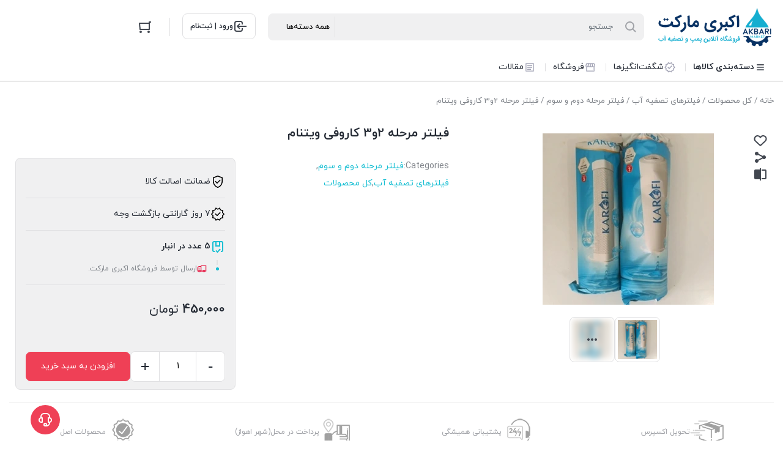

--- FILE ---
content_type: application/javascript
request_url: https://akbarimarket.ir/wp-content/themes/irankala/assets/build/frontend.js?ver=10.4.2
body_size: 39386
content:
(()=>{var __webpack_modules__={"./assets/js/frontend.js":(__unused_webpack_module,__unused_webpack_exports,__webpack_require__)=>{eval("__webpack_require__(/*! ./show.more */ \"./assets/js/show.more.js\");\r\n__webpack_require__(/*! theia-sticky-sidebar */ \"./node_modules/theia-sticky-sidebar/dist/theia-sticky-sidebar.js\");\r\n__webpack_require__(/*! jtippy */ \"./node_modules/jtippy/jTippy.min.js\");\r\n__webpack_require__(/*! owl.carousel */ \"./node_modules/owl.carousel/dist/owl.carousel.js\");\r\n__webpack_require__(/*! owl.carousel2.thumbs */ \"./node_modules/owl.carousel2.thumbs/dist/owl.carousel2.thumbs.min.js\");\r\n\r\njQuery(document).ready(function ($) {\r\n    let intervalID;\r\n    let body = $('body');\r\n    let adminBar = $('#wpadminbar');\r\n    let mainHeader = $('.main-header');\r\n    let searchForm = $('.search-form');\r\n    let searchInput = $('.search-form input[type=search]');\r\n    let searchClear = searchForm.find('.clear');\r\n    let searchLoading = searchForm.find('.loading');\r\n    let searchResults = searchForm.find('.search-results');\r\n    let compareSearchForm = $('.compare-search-form');\r\n    let compareSearchInput = $('.compare-search-form input[type=search]');\r\n    let compareSearchClear = compareSearchForm.find('.clear');\r\n    let compareSearchResults = $('.compare-search-results');\r\n    let catNav = $('#cat-menu');\r\n    let catMenu = $('.cat-menu');\r\n    let overlay = $('.overlay');\r\n    let catOverlay = $('.cat-overlay');\r\n    let owlCarousel = $('.owl-carousel');\r\n    let buttonMore = IRK_PARAMS.show_more;\r\n    let buttonLess = IRK_PARAMS.show_less;\r\n    let nonce = $('meta[name=\"irk-nonce\"]').attr('content');\r\n    let jTippy = $('[data-toggle=\"jTippy\"]');\r\n    let removeAvatar = $('.remove-avatar');\r\n    let activeNav = $('.woocommerce-MyAccount-navigation .woocommerce-MyAccount-navigation-link.is-active')\r\n    let fullwidthSlider = $('.fullwidth-slider');\r\n    let accountSlider = $('.widget-account-slider');\r\n    let galleryThumbs = $('.gallery-thumbs-slider');\r\n    let suggestedProductsSlider = $('.widget-suggested-products');\r\n    let showMoreConfig = {\r\n        minHeight: 128,\r\n        buttonTxtMore: buttonMore,\r\n        buttonTxtLess: buttonLess,\r\n        animationSpeed: 250\r\n    }\r\n    let navText = [\r\n        '<svg viewBox=\"0 0 24 24\" class=\"svg\"><path d=\"M11.414 12l4.293 4.293-1.414 1.414-5-5a1 1 0 010-1.414l5-5 1.414 1.414L11.414 12z\"></path></svg>',\r\n        '<svg viewBox=\"0 0 24 24\" class=\"svg\"><path d=\"M12.583 12L8.29 16.293l1.414 1.414 5-5a1 1 0 000-1.414l-5-5L8.29 7.707 12.583 12z\"></path></svg>'\r\n    ];\r\n    let notifications = $('.woocommerce-MyAccount-navigation-link--notifications a');\r\n    let notificationsCount = IRK_PARAMS.notifications_count;\r\n    let recaptcha = $('#recaptcha');\r\n    let loaderModal = $('#loader-modal');\r\n    let timer;\r\n    let toast = $('.toast-container');\r\n    let loader = $('#loader-modal .modal-content').html();\r\n    let wcTabs = $('.woocommerce-tabs .tabs');\r\n    let wcTabsPanel = $('.woocommerce-Tabs-panel');\r\n    let wcTabsWidth = wcTabs.width();\r\n    let wcTabsHeight = wcTabs.innerHeight();\r\n    let reviewsModalToggle = $('.reviews-columns .column-rating .modal-toggle');\r\n    let singleProduct = $('body.single-product[class*=\"elementor-page-\"]');\r\n    let billingCity = $('#billing_city');\r\n    let shippingCity = $('#shipping_city');\r\n    let cartCity = $('#calc_shipping_city');\r\n\r\n    let log = (input) => console.log(input);\r\n\r\n    let lastScrollTop = 0, st, direction;\r\n\r\n    function detectDirection() {\r\n        st = window.scrollY;\r\n        if (st > lastScrollTop) {\r\n            direction = \"down\";\r\n        } else {\r\n            direction = \"up\";\r\n        }\r\n        lastScrollTop = st;\r\n        return direction;\r\n    }\r\n\r\n    function owlCarouselClasses() {\r\n        owlCarousel.each(function () {\r\n            let total = $(this).find('.owl-item.active').length;\r\n            $(this).find('.owl-item').removeClass('first-active-item');\r\n            $(this).find('.owl-item').removeClass('last-active-item');\r\n            $(this).find('.owl-item.active').each(function (index) {\r\n                if (index === 0) {\r\n                    $(this).addClass('first-active-item');\r\n                }\r\n                if (index === total - 1 && total > 1) {\r\n                    $(this).addClass('last-active-item');\r\n                }\r\n            })\r\n        })\r\n    }\r\n\r\n    function copyToClipboard(element) {\r\n        let $temp = $(\"<input>\");\r\n        body.append($temp);\r\n        $temp.val(element.data('link')).select();\r\n        document.execCommand(\"copy\");\r\n        $temp.remove();\r\n    }\r\n\r\n    function countDownTimer(date, elm) {\r\n        let interval = setInterval(function () {\r\n            let now = new Date().getTime();\r\n            let distance = (date * 1000) - now;\r\n            let dot = \"<span class='dot'>:</span>\";\r\n            let days = Math.floor(distance / (1000 * 60 * 60 * 24));\r\n            days = `<div class='number'><span class=\"digit\">${days}</span><span class=\"letter\">${IRK_PARAMS.day}</span></div>`;\r\n            let hours = Math.floor((distance % (1000 * 60 * 60 * 24)) / (1000 * 60 * 60));\r\n            hours = hours < 10 ? \"0\" + hours : hours;\r\n            hours = `<div class='number'><span class=\"digit\">${hours}</span><span class=\"letter\">${IRK_PARAMS.hour}</span></div>`;\r\n            let minutes = Math.floor((distance % (1000 * 60 * 60)) / (1000 * 60));\r\n            minutes = minutes < 10 ? \"0\" + minutes : minutes;\r\n            minutes = `<div class='number'><span class=\"digit\">${minutes}</span><span class=\"letter\">${IRK_PARAMS.minute}</span></div>`;\r\n            let seconds = Math.floor((distance % (1000 * 60)) / 1000);\r\n            seconds = seconds < 10 ? \"0\" + seconds : seconds;\r\n            seconds = `<div class='number'><span class=\"digit\">${seconds}</span><span class=\"letter\">${IRK_PARAMS.second}</span></div>`;\r\n            elm.html(days + dot + hours + dot + minutes + dot + seconds);\r\n            if (distance < 0) {\r\n                clearInterval(interval);\r\n                elm.html(`<span class=\"expired\">${IRK_PARAMS.expired}</span>`);\r\n            }\r\n        }, 1000);\r\n    }\r\n\r\n    function setCookie(name, value, days) {\r\n        const d = new Date();\r\n        d.setTime(d.getTime() + (days * 24 * 60 * 60 * 1000));\r\n        let expires = \"expires=\" + d.toUTCString();\r\n        document.cookie = name + \"=\" + value + \";\" + expires + \";path=/\";\r\n    }\r\n\r\n    function getCookie(cname) {\r\n        let name = cname + \"=\";\r\n        let decodedCookie = decodeURIComponent(document.cookie);\r\n        let ca = decodedCookie.split(';');\r\n        for (let i = 0; i < ca.length; i++) {\r\n            let c = ca[i];\r\n            while (c.charAt(0) === ' ') {\r\n                c = c.substring(1);\r\n            }\r\n            if (c.indexOf(name) === 0) {\r\n                return c.substring(name.length, c.length);\r\n            }\r\n        }\r\n\r\n        return \"\";\r\n    }\r\n\r\n    function removeCookie(name) {\r\n        document.cookie = name + \"=\" + \"; expires=Thu, 01 Jan 1970 00:00:00 UTC; path=/;\";\r\n    }\r\n\r\n    function clearAllInterval() {\r\n        const intervalID = window.setInterval(function () {\r\n        }, Number.MAX_SAFE_INTEGER);\r\n        for (let i = 1; i < intervalID; i++) {\r\n            window.clearInterval(i);\r\n        }\r\n    }\r\n\r\n    function showToast(text) {\r\n        toast.addClass('show');\r\n        toast.find('.toast-text').text(text);\r\n        let time = 10000, delta = 100;\r\n        clearAllInterval();\r\n        intervalID = setInterval(function () {\r\n            if (document.hidden) return;\r\n            time -= delta;\r\n            if (time <= 0) {\r\n                removeToast();\r\n            }\r\n        }, delta);\r\n    }\r\n\r\n    function removeToast() {\r\n        clearAllInterval();\r\n        toast.find('.toast-text').text('');\r\n        toast.removeClass('show');\r\n    }\r\n\r\n    function playSuccessCheckMark() {\r\n        $(\".success-checkmark .check-icon\").hide();\r\n        setTimeout(function () {\r\n            $(\".success-checkmark .check-icon\").show();\r\n        }, 10);\r\n    }\r\n\r\n    (function (func) {\r\n        $.fn.addClass = function () {\r\n            func.apply(this, arguments);\r\n            this.trigger('classChanged');\r\n            return this;\r\n        }\r\n    })($.fn.addClass);\r\n\r\n    (function (func) {\r\n        $.fn.removeClass = function () {\r\n            func.apply(this, arguments);\r\n            this.trigger('classChanged');\r\n            return this;\r\n        }\r\n    })($.fn.removeClass);\r\n\r\n    $('.elementor-location-header').addClass('main-header');\r\n    $('.elementor-location-footer').addClass('main-footer');\r\n    if (IRK_PARAMS.sticky_header_desktop) $('.main-header').addClass('sticky');\r\n    if (IRK_PARAMS.sticky_header_mobile) $('.main-header').addClass('sticky-mobile');\r\n\r\n    $('.countdown-timer[data-date]').each(function () {\r\n        let $this = $(this);\r\n        let date = $this.data('date');\r\n        if (!parseInt(date)) return false;\r\n        countDownTimer(date, $this);\r\n    });\r\n\r\n    if (jTippy.length) {\r\n        jTippy.each(function () {\r\n            let title = $(this).attr('title');\r\n            $(this).jTippy({\r\n                size: 'medium',\r\n            }).on('jt-show', function (e, tooltip, hide) {\r\n                $(this).attr('title', '');\r\n            }).on('jt-hide', function (e) {\r\n                $(this).attr('title', title);\r\n            });\r\n        });\r\n    }\r\n\r\n    toast.find('svg').click(function () {\r\n        $(this).closest('.toast-container').removeClass('show');\r\n    });\r\n\r\n    $(document).on('click', function (e) {\r\n        if (!$(e.target).closest('.dropdown-menu').length) {\r\n            $('.dropdown-toggle').removeClass('show-dropdown');\r\n        }\r\n    });\r\n    $(document).on('click', '.dropdown-toggle', function (e) {\r\n        e.preventDefault();\r\n        e.stopPropagation();\r\n        $(this).toggleClass('show-dropdown');\r\n    });\r\n\r\n    $(document).on('click', '.menu-title', function (e) {\r\n        $(this).next('.menu').slideToggle();\r\n    });\r\n\r\n    $('.modal-toggle').click(function () {\r\n        let dataModel = $(this).data('modal');\r\n        $('#' + dataModel).addClass('show');\r\n    });\r\n    $('.modal .close').click(function () {\r\n        $(this).closest('.modal').removeClass('show');\r\n    });\r\n    $('.modal').click(function (e) {\r\n        if (e.target !== e.currentTarget) return;\r\n        $(this).removeClass('show');\r\n    });\r\n\r\n    $('.top-menu-toggle').click(function () {\r\n        $('.top-menu').slideToggle();\r\n    });\r\n\r\n    $(document).on('click', '.mini-cart-content .close-cart', function () {\r\n        $('.mini-cart .mini-cart-icon').removeClass('show-dropdown');\r\n    });\r\n\r\n    $(window).load(function () {\r\n        $('.mini-cart.style-side-panel .cart_list').height($(window).height() - $('.mini-cart .close-cart').outerHeight(true) - $('.mini-cart .cart-header').outerHeight(true) - $('.mini-cart .cart-total').outerHeight(true))\r\n    });\r\n\r\n    let adminBarHeight = adminBar.length ? adminBar.height() : 0;\r\n    let mainHeaderHeight = mainHeader.height();\r\n    let catNavHeight = catNav.height();\r\n    if ($(window).width() > 992) {\r\n        $('.main-header.sticky').css({ 'top': adminBarHeight });\r\n        $('#cat-menu.sticky').css({ 'top': adminBarHeight + mainHeaderHeight });\r\n        $(window).bind('scroll', function () {\r\n            let dir = detectDirection();\r\n            if (!catNav.hasClass('sticky')) {\r\n                return false;\r\n            }\r\n            if (dir === 'down') {\r\n                catNav.addClass('hide');\r\n                catNav.css({ 'top': adminBarHeight + mainHeaderHeight - catNavHeight });\r\n            } else if (dir === 'up') {\r\n                catNav.removeClass('hide');\r\n                catNav.css({ 'top': adminBarHeight + mainHeaderHeight });\r\n            }\r\n        });\r\n    }\r\n\r\n    if (catMenu.length) {\r\n        catMenu.append('<li id=\"magic-line\"></li>');\r\n        let magicLine = $('#magic-line');\r\n        let firstMenuItem = $('.cat-menu > .menu-item:not(.address)');\r\n\r\n        if (body.hasClass('rtl')) {\r\n            magicLine.data('origRight', (catMenu.width() - (magicLine.width() + magicLine.position().left))).data('origWidth', magicLine.width());\r\n\r\n            firstMenuItem.hover(function () {\r\n                let $thisBar = $(this);\r\n                let rightPos = catMenu.width() - ($thisBar.width() + $thisBar.position().left);\r\n                let newWidth = $thisBar.width();\r\n                magicLine.css({\r\n                    \"right\": rightPos,\r\n                    \"width\": newWidth\r\n                });\r\n            }, function () {\r\n                magicLine.css({\r\n                    \"right\": magicLine.data('origRight'),\r\n                    \"width\": magicLine.data('origWidth')\r\n                });\r\n            });\r\n        } else {\r\n            magicLine.data('origLeft', magicLine.position().left).data('origWidth', magicLine.width());\r\n\r\n            firstMenuItem.hover(function () {\r\n                let $thisBar = $(this);\r\n                let leftPos = $thisBar.position().left;\r\n                let newWidth = $thisBar.width();\r\n                magicLine.css({\r\n                    \"left\": leftPos,\r\n                    \"width\": newWidth\r\n                });\r\n            }, function () {\r\n                magicLine.css({\r\n                    \"left\": magicLine.data('origLeft'),\r\n                    \"width\": magicLine.data('origWidth')\r\n                });\r\n            });\r\n        }\r\n    }\r\n\r\n    $('.cat-menu .menu-item-has-children > a').append('<svg viewBox=\"0 0 24 24\" class=\"chevron svg\"><path d=\"M12.583 12L8.29 16.293l1.414 1.414 5-5a1 1 0 000-1.414l-5-5L8.29 7.707 12.583 12z\"></path></svg>');\r\n    $('.cat-menu .mega-menu-main-item > a').prepend('<svg viewBox=\"0 0 24 24\" class=\"hamburger-menu svg\"><path fill-rule=\"evenodd\" d=\"M19 8V6H5v2h14zm0 3v2H5v-2h14zm0 5v2H5v-2h14z\" clip-rule=\"evenodd\"></path></svg>');\r\n\r\n    if (catMenu.length) {\r\n        let mainMegaMenuHeightPercent = IRK_PARAMS.megamenu_height;\r\n        mainMegaMenuHeightPercent = mainMegaMenuHeightPercent || 100;\r\n\r\n        let mainMegaMenuHeight = $(window).height() - catMenu.position().top - catMenu.height();\r\n        mainMegaMenuHeight = mainMegaMenuHeight * (mainMegaMenuHeightPercent / 100);\r\n        $('.cat-menu .mega-menu-main-item > .sub-menu').height(mainMegaMenuHeight);\r\n        $('.cat-menu .mega-menu-main-item > .sub-menu > .mega-menu > .sub-menu').height(mainMegaMenuHeight).width(catMenu.width() - 220 - 9);\r\n    }\r\n\r\n    $('.cat-menu .mega-menu-main-item').hover(function () {\r\n        $(this).find('> .sub-menu > .mega-menu:first-child').addClass('show');\r\n    });\r\n    $('.cat-menu .mega-menu-main-item > .sub-menu > .mega-menu').mouseout(function (e) {\r\n        $(this).removeClass('show');\r\n    });\r\n\r\n    $('.cat-menu > .menu-item-has-children').hover(function () {\r\n        if ($(window).width() > 992) overlay.addClass('show');\r\n    }, function () {\r\n        if ($(window).width() > 992) overlay.removeClass('show');\r\n    });\r\n\r\n    $('.main-header:not(.elementor) .cat-menu-toggle, .main-header:not(.elementor) ~ .bottom-nav .cat-menu-toggle').click(function (e) {\r\n        e.preventDefault();\r\n        body.addClass('cat-menu-show');\r\n        overlay.addClass('show z-index');\r\n    });\r\n    $('.main-header.elementor .cat-menu-toggle, .main-header.elementor ~ .bottom-nav .cat-menu-toggle').click(function (e) {\r\n        e.preventDefault();\r\n        body.addClass('cat-menu-show');\r\n        catOverlay.addClass('show z-index');\r\n    });\r\n    overlay.click(function () {\r\n        body.removeClass('cat-menu-show');\r\n        $(this).removeClass('show z-index');\r\n    });\r\n    catOverlay.click(function () {\r\n        body.removeClass('cat-menu-show');\r\n        $(this).removeClass('show z-index');\r\n    });\r\n\r\n    $('.cat-menu .chevron').click(function (e) {\r\n        e.preventDefault();\r\n        e.stopPropagation();\r\n        if ($(window).width() < 992) $(this).closest('.menu-item').toggleClass('show-sub-menu');\r\n    });\r\n\r\n    $('.faq-toggle, .faq-box .faq-header .close').click(function () {\r\n        $('#faq-toggle svg').toggle();\r\n        $('.faq-box').toggleClass('show');\r\n    });\r\n    $('.faq-box .faq-title').click(function () {\r\n        $(this).next('.faq-text').slideToggle();\r\n    });\r\n\r\n    $('#scroll-top').each(function () {\r\n        $(this).click(function () {\r\n            $('html,body').animate({ scrollTop: 0 }, 'slow');\r\n            return false;\r\n        });\r\n    });\r\n\r\n    $('.app-bar .close').click(function () {\r\n        $('.app-bar').hide();\r\n        setCookie('irk-hide-app-bar', 1, 7);\r\n    });\r\n\r\n    $('.post-tags a').prepend('<svg viewBox=\"0 0 24 24\" class=\"svg\"><path fill-rule=\"evenodd\" d=\"M15.389 7l.266-3h2l-.267 3h3l-.177 1.999H17.21L16.677 15h3l-.177 2h-3l-.267 2.999h-2L14.499 17H8.5l-.267 2.999h-2L6.499 17H3.5l.178-2h2.999l.533-6.001H4.211L4.388 7h3l.267-3h2l-.267 3h6.001zm-.179 1.999H9.211L8.677 15h6.001l.532-6.001z\" clip-rule=\"evenodd\"></path></svg>');\r\n\r\n    $('.copy-link').click(function (e) {\r\n        e.preventDefault();\r\n        copyToClipboard($(this));\r\n    });\r\n\r\n    $('.widget_categories .cat-item, .widget-categories .cat-item').each(function () {\r\n        let $this = $(this);\r\n        let linkTag = $this.find('> a');\r\n        if ($this.find('> .children').length !== 0) {\r\n            $this.addClass('has-children');\r\n        }\r\n        let count = $this.contents().filter(function () {\r\n            return this.nodeType === Node.TEXT_NODE;\r\n        });\r\n        linkTag.append(count);\r\n        if ($this.hasClass('has-children')) {\r\n            linkTag.append('<span class=\"chevron\"><svg viewBox=\"0 0 24 24\" class=\"svg\"><path d=\"M12.583 12L8.29 16.293l1.414 1.414 5-5a1 1 0 000-1.414l-5-5L8.29 7.707 12.583 12z\"></path></svg></span>');\r\n        }\r\n    });\r\n    $('.widget_product_categories .cat-item').each(function () {\r\n        let $this = $(this);\r\n        let linkTag = $this.find('> a');\r\n        if ($this.find('> .children').length !== 0) {\r\n            $this.addClass('has-children');\r\n        }\r\n        let count = $this.find('> .count');\r\n        linkTag.append(count);\r\n        if ($this.hasClass('has-children')) {\r\n            linkTag.append('<span class=\"chevron\"><svg viewBox=\"0 0 24 24\" class=\"svg\"><path d=\"M12.583 12L8.29 16.293l1.414 1.414 5-5a1 1 0 000-1.414l-5-5L8.29 7.707 12.583 12z\"></path></svg></span>');\r\n        }\r\n    });\r\n    $('.widget_categories li.has-children > a, .widget-categories li.has-children > a, .widget_product_categories li.has-children > a, .widget_product_categories li.has-children > a').on('click', function (e) {\r\n        if (e.target !== this) {\r\n            e.preventDefault();\r\n            e.stopPropagation();\r\n            $(this).closest('.cat-item').toggleClass('show-children');\r\n        }\r\n    });\r\n\r\n    $('.main-footer .description .row .widget:nth-of-type(1)').wrap('<div class=\"col-12 col-lg-6 col-description\"></div>');\r\n    $('.main-footer .description .row .widget:nth-of-type(2)').wrap('<div class=\"col-12 col-lg-6 col-enamad\"></div>');\r\n\r\n    $('.woocommerce-product-search button[type=submit]').html('<svg viewBox=\"0 0 24 24\" class=\"search-icon svg\"><path fill-rule=\"evenodd\" d=\"M10.5 18a7.5 7.5 0 115.973-2.963l4.369 4.246-1.394 1.434-4.387-4.263A7.467 7.467 0 0110.5 18zm5.5-7.5a5.5 5.5 0 11-11 0 5.5 5.5 0 0111 0z\" clip-rule=\"evenodd\"></path></svg>');\r\n\r\n    $('.woocommerce-MyAccount-navigation-link--dashboard a').prepend('<svg viewBox=\"0 0 24 24\" class=\"svg\" style=\"display: none;\"><path fill-rule=\"evenodd\" d=\"M20 18.172v-6.586l1.293 1.293 1.414-1.415-8.586-8.585a3 3 0 00-4.242 0l-8.586 8.585 1.414 1.415L4 11.586v6.586a3 3 0 003 3h10a3 3 0 003-3zm-14 0V9.586l5.293-5.293a1 1 0 011.414 0L18 9.586v8.586a1 1 0 01-1 1H7a1 1 0 01-1-1z\" clip-rule=\"evenodd\"></path></svg>');\r\n    $('.woocommerce-MyAccount-navigation-link--orders a').prepend('<svg viewBox=\"0 0 24 24\" class=\"svg\" style=\"display: none;\"><path fill-rule=\"evenodd\" d=\"M12 2a5 5 0 014.995 4.783L17 7h2a1 1 0 01.993.883L20 8v11a3 3 0 01-2.824 2.995L17 22H7a3 3 0 01-2.995-2.824L4 19V8a1 1 0 01.883-.993L5 7h2a5 5 0 015-5zm6 7h-1v2h-2V9H9v2H7V9H6v10a1 1 0 00.77.974l.113.02L7 20h10a1 1 0 00.993-.883L18 19V9zM9.005 6.824A3 3 0 0115 7H9l.005-.176z\" clip-rule=\"evenodd\"></path></svg>');\r\n    $('.woocommerce-MyAccount-navigation-link--proforma-invoice a').prepend('<svg viewBox=\"0 0 24 24\" class=\"svg\" style=\"display: none;\"><path fill-rule=\"evenodd\" d=\"M18 2H7a4 4 0 00-4 4v15a1 1 0 001.555.832L7 20.202l2.445 1.63a1 1 0 001.11 0L13 20.202l2.445 1.63A1 1 0 0017 21V5.5a1.5 1.5 0 013 0V14h-1v2h2a1 1 0 001-1V5.5a3.5 3.5 0 00-4-3.465V2zm-3 3.5v13.631l-1.445-.963a1 1 0 00-1.11 0L10 19.798l-2.445-1.63a1 1 0 00-1.11 0L5 19.13V6a2 2 0 012-2h8.337A3.486 3.486 0 0015 5.5zM13 8H7V6h6v2zm-6 4h6v-2H7v2zm6 4H7v-2h6v2z\" clip-rule=\"evenodd\"></path></svg>');\r\n    $('.woocommerce-MyAccount-navigation-link--downloads a').prepend('<svg viewBox=\"0 0 24 24\" class=\"svg\" style=\"display: none;\"><path fill-rule=\"evenodd\" d=\"M13.5 3v9.586l3.293-3.293 1.414 1.414-5 5a1 1 0 01-1.414 0l-5-5 1.414-1.414 3.293 3.293V3h2zm-11 14v2a2 2 0 002 2h16a2 2 0 002-2v-2h-2v2h-16v-2h-2z\" clip-rule=\"evenodd\"></path></svg>');\r\n    $('.woocommerce-MyAccount-navigation-link--edit-address a').prepend('<svg viewBox=\"0 0 24 24\" class=\"svg\" style=\"display: none;\"><path fill-rule=\"evenodd\" d=\"M13 1h-2v2.5H5a1 1 0 00-.928 1.371L4.923 7l-.851 2.129A1 1 0 005 10.5h6v1H6a1 1 0 00-.928.629l-1 2.5a1 1 0 000 .742l1 2.5A1 1 0 006 18.5h5v4h2v-4h6a1 1 0 00.928-1.371L19.078 15l.851-2.129A1 1 0 0019 11.5h-6v-1h5a1 1 0 00.928-.629l1-2.5a1 1 0 000-.742l-1-2.5A1 1 0 0018 3.5h-5V1zM6.928 6.629L6.477 5.5h10.846l.6 1.5-.6 1.5H6.477l.451-1.129a1 1 0 000-.742zM6.677 13.5h10.846l-.451 1.129a1 1 0 000 .742l.451 1.129H6.677l-.6-1.5.6-1.5z\" clip-rule=\"evenodd\"></path></svg>');\r\n    $('.woocommerce-MyAccount-navigation-link--edit-account a').prepend('<svg viewBox=\"0 0 24 24\" class=\"svg\" style=\"display: none;\"><path fill-rule=\"evenodd\" d=\"M12 2a5 5 0 015 5v1A5 5 0 017 8V7a5 5 0 015-5zm9.996 18.908C21.572 16.318 18.096 14 12 14c-6.095 0-9.572 2.318-9.996 6.908A1 1 0 003 22h18a1 1 0 00.996-1.092zM4.188 20c.728-2.677 3.231-4 7.812-4 4.58 0 7.084 1.323 7.812 4H4.188zM9 7a3 3 0 116 0v1a3 3 0 01-6 0V7z\" clip-rule=\"evenodd\"></path></svg>');\r\n    $('.woocommerce-MyAccount-navigation-link--tickets a').prepend('<svg viewBox=\"0 0 24 24\" class=\"svg\" style=\"display: none;\"><path fill-rule=\"evenodd\" d=\"M23 7v10a3 3 0 01-3 3H4a3 3 0 01-3-3V7a3 3 0 013-3h16a3 3 0 013 3zm-2 0a1 1 0 00-1-1H4a1 1 0 00-1 1v10a1 1 0 001 1h16a1 1 0 001-1V7zm-1 .993l-8 4.828L4 8v2.223l7.47 4.625a1 1 0 001.06 0L20 10.223v-2.23z\" clip-rule=\"evenodd\"></path></svg>');\r\n    $('.woocommerce-MyAccount-navigation-link--bought-products a').prepend('<svg viewBox=\"0 0 24 24\" class=\"svg\" style=\"display: none;\"><path fill-rule=\"evenodd\" d=\"M10 2H3a1 1 0 00-1 1v7a1 1 0 001 1h7a1 1 0 001-1V3a1 1 0 00-1-1zM4 9V4h5v5H4zm17 4a1 1 0 011 1v7a1 1 0 01-1 1h-7a1 1 0 01-1-1v-7a1 1 0 011-1h7zm-3.5-2a4.5 4.5 0 110-9 4.5 4.5 0 010 9zM20 6.5a2.5 2.5 0 11-5 0 2.5 2.5 0 015 0zM6.5 22a4.5 4.5 0 110-9 4.5 4.5 0 010 9zM9 17.5a2.5 2.5 0 11-5 0 2.5 2.5 0 015 0zm6 2.5v-5h5v5h-5z\" clip-rule=\"evenodd\"></path></svg>');\r\n    notifications.prepend('<svg viewBox=\"0 0 24 24\" class=\"svg\"><path fill-rule=\"evenodd\" d=\"M3.667 13.886A2.001 2.001 0 005 12V9a7 7 0 0114 0v3c0 .854.54 1.606 1.333 1.886a1 1 0 01.667.943V19a1 1 0 01-1 1H4a1 1 0 01-1-1v-4.17a1 1 0 01.667-.944zM19 18v-2.535A4 4 0 0117 12V9A5 5 0 007 9v3a4 4 0 01-2 3.465V18h14zm-7 5c-1.385 0-2.563-.835-3-2h6c-.437 1.165-1.615 2-3 2z\" clip-rule=\"evenodd\"></path></svg>');\r\n    if (notificationsCount != 0) notifications.append(`<span class=\"count\">${notificationsCount}</span>`);\r\n    $('.woocommerce-MyAccount-navigation-link--viewed-products a').prepend('<svg viewBox=\"0 0 24 24\" class=\"svg\" style=\"display: none;\"><path fill-rule=\"evenodd\" d=\"M12 22C6.477 22 2 17.523 2 12S6.477 2 12 2s10 4.477 10 10-4.477 10-10 10zm0-2a8 8 0 100-16 8 8 0 000 16zm1-14v5.586l3.707 3.707-1.414 1.414-4-4A1 1 0 0111 12V6h2z\" clip-rule=\"evenodd\"></path></svg>');\r\n    $('.woocommerce-MyAccount-navigation-link--comments a').prepend('<svg viewBox=\"0 0 24 24\" class=\"svg\" style=\"display: none;\"><path fill-rule=\"evenodd\" d=\"M10 21a1 1 0 001.6.8l6.92-5.198A8 8 0 0014 2h-4a8 8 0 100 16v3zm7.373-6.037l-.037.027L12 18.998V17a1 1 0 00-1-1h-1a6 6 0 010-12h4a6 6 0 013.373 10.963z\" clip-rule=\"evenodd\"></path></svg>');\r\n    $('.woocommerce-MyAccount-navigation-link--favorites a').prepend('<svg viewBox=\"0 0 24 24\" class=\"svg\" style=\"display: none;\"><path fill-rule=\"evenodd\" d=\"M7.5 3a6 6 0 00-3.844 10.607l6.982 6.492a2 2 0 002.724 0l6.993-6.503C21.685 12.504 22.5 10.818 22.5 9A6 6 0 0012 5.03 5.995 5.995 0 007.5 3zm-2.502 9.124l-.044-.039a4 4 0 116.147-4.83 1 1 0 001.799 0A4 4 0 0120.5 9a3.99 3.99 0 01-1.461 3.091L12 18.634l-7.002-6.51z\" clip-rule=\"evenodd\"></path></svg>');\r\n    $('.woocommerce-MyAccount-navigation-link--order-tracking a').prepend('<svg viewBox=\"0 0 24 24\" class=\"svg\" style=\"display: none;\"><path fill-rule=\"evenodd\" d=\"M10.5 18a7.5 7.5 0 115.973-2.963l4.369 4.246-1.394 1.434-4.387-4.263A7.467 7.467 0 0110.5 18zm5.5-7.5a5.5 5.5 0 11-11 0 5.5 5.5 0 0111 0z\" clip-rule=\"evenodd\"></path></svg>');\r\n    $('.woocommerce-MyAccount-navigation-link--customer-logout a').prepend('<svg viewBox=\"0 0 24 24\" class=\"svg\" style=\"display: none;\"><path fill-rule=\"evenodd\" d=\"M16 15h-2v2a2 2 0 01-2 2H6a2 2 0 01-2-2V7a2 2 0 012-2h6a2 2 0 012 2v2h2V7a4 4 0 00-4-4H6a4 4 0 00-4 4v10a4 4 0 004 4h6a4 4 0 004-4v-2zm-9-2h12.586l-2.293 2.293 1.414 1.414 4-4a1 1 0 000-1.414l-4-4-1.414 1.414L19.586 11H7v2z\" clip-rule=\"evenodd\"></path></svg>');\r\n    $('.woocommerce-MyAccount-navigation-link a').each(function () {\r\n        let $this = $(this);\r\n        if (!$this.find('svg').length) {\r\n            $this.prepend('<svg viewBox=\"0 0 24 24\" class=\"svg\"><path fill-rule=\"evenodd\" d=\"M19 8V6H5v2h14zm0 3v2H5v-2h14zm0 5v2H5v-2h14z\" clip-rule=\"evenodd\"></path></svg>');\r\n        }\r\n        $this.append('<svg viewBox=\"0 0 24 24\" class=\"chevron svg\"><path d=\"M12.583 12L8.29 16.293l1.414 1.414 5-5a1 1 0 000-1.414l-5-5L8.29 7.707 12.583 12z\"></path></svg>');\r\n    });\r\n    $('.dokan-dashboard-menu a').each(function () {\r\n        let $this = $(this);\r\n        $this.append('<svg viewBox=\"0 0 24 24\" class=\"chevron svg\"><path d=\"M12.583 12L8.29 16.293l1.414 1.414 5-5a1 1 0 000-1.414l-5-5L8.29 7.707 12.583 12z\"></path></svg>');\r\n    });\r\n\r\n    if (activeNav.length) {\r\n        let activeNavClass = activeNav.attr('class');\r\n        activeNavClass = activeNavClass.replace('woocommerce-MyAccount-navigation-link', '');\r\n        activeNavClass = activeNavClass.replace('woocommerce-MyAccount-navigation-link--', '');\r\n        activeNavClass = activeNavClass.replace('is-active', '');\r\n        activeNavClass = activeNavClass.trim();\r\n        $('.woocommerce-MyAccount-content').addClass(`my-account-${activeNavClass}`);\r\n    }\r\n\r\n    $('.summary .single_add_to_cart_button').prev().andSelf().wrapAll('<div class=\"add2cart-wrapper\"></div>');\r\n\r\n    $('.decrease-qty').click(function () {\r\n        let $this = $(this);\r\n        let qtyInput = $this.next('input');\r\n        let minVal = parseInt(qtyInput.attr('min'));\r\n        let stepVal = parseInt(qtyInput.attr('step'));\r\n        stepVal = stepVal ? stepVal : 1;\r\n        minVal = minVal ? minVal : 1;\r\n        let currentVal = parseInt(qtyInput.val());\r\n        currentVal = currentVal ? currentVal : 0;\r\n        if (!isNaN(currentVal) && currentVal > minVal) {\r\n            let newVal = currentVal - stepVal;\r\n            newVal = newVal < minVal ? minVal : newVal;\r\n            qtyInput.val(newVal);\r\n        }\r\n        qtyInput.trigger(\"change\");\r\n    });\r\n\r\n    $('.increase-qty').click(function () {\r\n        let $this = $(this);\r\n        let qtyInput = $this.prev('input');\r\n        let maxVal = parseInt(qtyInput.attr('max'));\r\n        let stepVal = parseInt(qtyInput.attr('step'));\r\n        stepVal = stepVal ? stepVal : 1;\r\n        maxVal = maxVal ? maxVal : 99999;\r\n        let currentVal = parseInt(qtyInput.val());\r\n        currentVal = currentVal ? currentVal : 0;\r\n        if (!isNaN(currentVal) && currentVal < maxVal) {\r\n            let newVal = currentVal + stepVal;\r\n            newVal = newVal > maxVal ? maxVal : newVal;\r\n            qtyInput.val(newVal);\r\n        }\r\n        qtyInput.trigger(\"change\");\r\n    });\r\n\r\n    $('.quick-view').click(function (e) {\r\n        e.preventDefault();\r\n        let $this = $(this);\r\n        let productID = parseInt($this.data('id'));\r\n        let variationID = parseInt($this.data('variation-id'));\r\n        if (!productID) {\r\n            return false;\r\n        }\r\n        $('.add2cart--wrapper').removeClass('show');\r\n        $('.add2cart--wrapper .content').html('');\r\n        let modal = $('#quick-view.modal');\r\n        let modalContent = modal.find('.modal-content');\r\n        modalContent.html(loader);\r\n\r\n        $.ajax({\r\n            url: IRK_PARAMS.ajax_url,\r\n            type: 'post',\r\n            dataType: 'json',\r\n            timeout: 20000,\r\n            data: {\r\n                action: 'irk_quick_view',\r\n                productID,\r\n                variationID,\r\n                nonce\r\n            },\r\n            success: function (response) {\r\n                if (response.success === true) {\r\n                    modalContent.html(response.message);\r\n                }\r\n            },\r\n        });\r\n    });\r\n\r\n    if (IRK_PARAMS.ajax_add2cart) {\r\n        $(document).on('click', '.single_add_to_cart_button', function (e) {\r\n            e.preventDefault();\r\n            let $this = $(this);\r\n            let $form = $this.closest('form.cart');\r\n\r\n            if ($form.hasClass('grouped_form') || $this.closest('.product-type-external').length) {\r\n                $form.submit();\r\n                return false;\r\n            }\r\n\r\n            let id = parseInt($this.val());\r\n            let qtyInput = $form.find('input[name=quantity]');\r\n            let idInput = $form.find('input[name=product_id]');\r\n            let varInput = $form.find('input[name=variation_id]');\r\n            let productQty = parseInt(qtyInput.val()) || 1;\r\n            let productID = parseInt(idInput.val()) || id;\r\n            let variationID = parseInt(varInput.val()) || 0;\r\n\r\n            let minQty = parseInt(qtyInput.attr('min'));\r\n            let maxQty = parseInt(qtyInput.attr('max'));\r\n            let step = parseInt(qtyInput.attr('step')) || 1;\r\n            if ((!isNaN(minQty) && productQty < minQty) || (!isNaN(maxQty) && productQty > maxQty) || productQty % step !== 0) {\r\n                return false;\r\n            }\r\n\r\n            if (varInput.length && !variationID) {\r\n                return false;\r\n            }\r\n            if ($this.hasClass('disabled')) {\r\n                return false;\r\n            }\r\n\r\n            $.ajax({\r\n                url: IRK_PARAMS.ajax_url,\r\n                type: 'post',\r\n                dataType: 'json',\r\n                timeout: 20000,\r\n                data: {\r\n                    action: 'irk_woocommerce_ajax_add_to_cart',\r\n                    product_id: productID,\r\n                    product_sku: '',\r\n                    quantity: productQty,\r\n                    variation_id: variationID,\r\n                    nonce\r\n                },\r\n                beforeSend: function (response) {\r\n                    $this.removeClass('added').addClass('loading');\r\n                    removeToast();\r\n                },\r\n                complete: function (response) {\r\n                    $this.addClass('added').removeClass('loading');\r\n                },\r\n                success: function (response) {\r\n                    if (response.error && response.product_url) {\r\n                        window.location = response.product_url;\r\n                    } else {\r\n                        $(document.body).trigger('added_to_cart', [response.fragments, response.cart_hash, $this]);\r\n                        if (IRK_PARAMS.add2cart_message === 'popup') {\r\n                            $('#add2cart-message').addClass('show');\r\n                            playSuccessCheckMark();\r\n\r\n                        } else {\r\n                            showToast(IRK_PARAMS.added2cart);\r\n                        }\r\n                        $('.mini-cart.style-side-panel .dropdown-toggle').addClass('show-dropdown');\r\n                        if ($('.mini-cart').hasClass('style-side-panel')) {\r\n                            body.addClass('show-mini-cart');\r\n                        }\r\n                    }\r\n                },\r\n            });\r\n        });\r\n    }\r\n\r\n    $(document.body).on('added_to_cart removed_from_cart', function () {\r\n        let cartCount = parseInt($('.mini-cart .count').text());\r\n        cartCount = cartCount ? cartCount : 0;\r\n        let cartItem = $('.bottom-nav .nav-item-cart');\r\n        if (cartItem.length) {\r\n            let cartItemBadge = cartItem.find('.badge');\r\n            if (cartItemBadge.length) {\r\n                cartItemBadge.text(cartCount);\r\n                if (!cartCount) {\r\n                    cartItemBadge.remove();\r\n                }\r\n            } else {\r\n                cartItem.append(`<span class=\"badge\">${cartCount}</span>`);\r\n            }\r\n        }\r\n\r\n        $('.mini-cart-content svg.svg').removeAttr('style');\r\n\r\n        body.removeClass('show-mini-cart');\r\n    });\r\n\r\n    $(document).on('classChanged', '.mini-cart-icon', function () {\r\n        if ($(this).hasClass('show-dropdown')) {\r\n            body.addClass('show-mini-cart');\r\n        } else {\r\n            body.removeClass('show-mini-cart');\r\n        }\r\n    });\r\n\r\n    $('.add2cart--wrapper .close').click(function () {\r\n        let wrapper = $(this).closest('.product').find('.add2cart--wrapper');\r\n        wrapper.removeClass('show');\r\n        wrapper.find('.content').html('');\r\n    });\r\n    $('.product--actions .add2cart').click(function () {\r\n        let $this = $(this);\r\n        let productID = parseInt($this.data('id'));\r\n        let variationID = parseInt($this.data('variation-id'));\r\n        if (!productID) {\r\n            return false;\r\n        }\r\n        $('.add2cart--wrapper').removeClass('show');\r\n        $('.add2cart--wrapper .content').html('');\r\n        $('#quick-view .modal-content').html('');\r\n        let wrapper = $this.closest('.product').find('.add2cart--wrapper');\r\n        let loading = wrapper.find('.loading');\r\n        wrapper.addClass('show');\r\n        if (wrapper.width() < 220) {\r\n            wrapper.addClass('stacked');\r\n        }\r\n        loading.show();\r\n\r\n        $.ajax({\r\n            url: IRK_PARAMS.ajax_url,\r\n            type: 'post',\r\n            dataType: 'json',\r\n            timeout: 20000,\r\n            data: {\r\n                action: 'irk_quick_cart',\r\n                productID,\r\n                variationID,\r\n                nonce\r\n            },\r\n            success: function (response) {\r\n                if (response.success === true) {\r\n                    wrapper.find('.content').html(response.message);\r\n                }\r\n            },\r\n            complete: function () {\r\n                loading.hide();\r\n            }\r\n        });\r\n    });\r\n\r\n    searchInput.bind('blur', function () {\r\n        setTimeout(function () {\r\n            searchForm.toggleClass('focused');\r\n            searchResults.hide();\r\n            searchResults.find('div').html('');\r\n            searchResults.find('.ads').show();\r\n            searchClear.hide();\r\n            searchInput.val('');\r\n            overlay.removeClass('show');\r\n        }, 250);\r\n    });\r\n    searchInput.bind('focus', function () {\r\n        searchForm.toggleClass('focused');\r\n        searchResults.show();\r\n        overlay.addClass('show');\r\n    });\r\n    searchClear.click(function (e) {\r\n        searchInput.val('');\r\n    });\r\n    $('.search-form .search-overlay, .search-toggle').click(function (e) {\r\n        searchForm.addClass('search-modal');\r\n        searchInput.focus();\r\n        body.addClass('show-search-modal');\r\n    });\r\n    $('.search-form .arrow-icon').click(function (e) {\r\n        searchForm.removeClass('search-modal');\r\n        body.removeClass('show-search-modal');\r\n    });\r\n\r\n    searchInput.on('input', function () {\r\n        let $this = $(this);\r\n        let searchTerm = $this.val();\r\n        if (searchTerm.length < 2) {\r\n            searchLoading.hide();\r\n            searchClear.hide();\r\n            searchResults.find('div').html('');\r\n            return false;\r\n        }\r\n        searchLoading.show();\r\n        clearTimeout(timer);\r\n\r\n        timer = setTimeout(function () {\r\n            $.ajax({\r\n                url: IRK_PARAMS.ajax_url,\r\n                type: 'post',\r\n                dataType: 'json',\r\n                timeout: 20000,\r\n                data: {\r\n                    action: 'irk_search',\r\n                    formData: searchForm.serialize(),\r\n                    nonce\r\n                },\r\n                success: function (response) {\r\n                    if (response.success === true) {\r\n                        searchResults.find('.ads').hide();\r\n                        searchResults.find('div').html(response.results);\r\n                    }\r\n                },\r\n                complete: function (data) {\r\n                    searchLoading.hide();\r\n                    searchClear.show();\r\n                }\r\n            });\r\n        }, 2000);\r\n    });\r\n\r\n    compareSearchInput.on('input', function () {\r\n        let $this = $(this);\r\n        let searchTerm = $this.val();\r\n        let loading = compareSearchForm.find('.loading');\r\n        if (searchTerm.length < 2) {\r\n            loading.hide();\r\n            compareSearchResults.html('');\r\n            return false;\r\n        }\r\n        loading.show();\r\n        clearTimeout(timer);\r\n\r\n        timer = setTimeout(function () {\r\n            $.ajax({\r\n                url: IRK_PARAMS.ajax_url,\r\n                type: 'post',\r\n                dataType: 'json',\r\n                timeout: 20000,\r\n                data: {\r\n                    action: 'irk_compare_search',\r\n                    formData: compareSearchForm.serialize(),\r\n                    nonce\r\n                },\r\n                success: function (response) {\r\n                    if (response.success === true) {\r\n                        compareSearchResults.html(response.results);\r\n                    }\r\n                },\r\n                complete: function (data) {\r\n                    loading.hide();\r\n                }\r\n            });\r\n        }, 2000);\r\n    });\r\n\r\n    compareSearchClear.click(function (e) {\r\n        compareSearchInput.val('');\r\n    });\r\n\r\n    $(document).on('click', '.add-compare', function (e) {\r\n        let $this = $(this);\r\n        $this.toggleClass('active');\r\n        let productID = $this.data('id').toString();\r\n        if (!productID) return false;\r\n\r\n        let compareList = getCookie('irk-compare-list');\r\n        let newList = [];\r\n        let added = false;\r\n\r\n        if (!compareList) {\r\n            newList.push(productID);\r\n            added = true;\r\n        } else {\r\n            let compareListArray = compareList.split(',');\r\n            if (jQuery.inArray(productID, compareListArray) !== -1) {\r\n                compareListArray = jQuery.grep(compareListArray, function (value) {\r\n                    return value !== productID;\r\n                });\r\n\r\n                if (!compareListArray.length) {\r\n                    removeCookie('irk-compare-list');\r\n                }\r\n            } else {\r\n                compareListArray.push(productID);\r\n                added = true;\r\n            }\r\n\r\n            newList = compareListArray;\r\n        }\r\n\r\n        setCookie('irk-compare-list', newList.join(','), 7);\r\n\r\n        if (added === true) {\r\n            window.location.href = IRK_PARAMS.compare_page;\r\n        }\r\n    });\r\n\r\n    $('.remove-compare').click(function (e) {\r\n        e.preventDefault();\r\n        let $this = $(this);\r\n        let productID = $this.data('id').toString();\r\n        if (!productID) {\r\n            return false;\r\n        }\r\n\r\n        let compareList = getCookie('irk-compare-list');\r\n        let compareListArray = compareList.split(',');\r\n        compareListArray = jQuery.grep(compareListArray, function (value) {\r\n            return value !== productID;\r\n        });\r\n        if (!compareListArray.length) {\r\n            removeCookie('irk-compare-list');\r\n        } else {\r\n            setCookie('irk-compare-list', compareListArray.join(','), 7);\r\n        }\r\n\r\n        location.reload();\r\n    });\r\n\r\n    $('.add-favorites').click(function () {\r\n        let $this = $(this);\r\n        let postID = $this.data('id');\r\n        if (!parseInt(postID)) {\r\n            return false;\r\n        }\r\n        if (!body.hasClass('logged-in')) {\r\n            alert(IRK_PARAMS.please_login);\r\n            return false;\r\n        }\r\n        loaderModal.addClass('show');\r\n\r\n        $.ajax({\r\n            url: IRK_PARAMS.ajax_url,\r\n            type: 'post',\r\n            dataType: 'json',\r\n            timeout: 20000,\r\n            data: {\r\n                action: 'irk_add_favorites',\r\n                postID,\r\n                nonce\r\n            },\r\n            success: function (response) {\r\n                if (response.result) {\r\n                    $this.toggleClass('active');\r\n                    let count = response.count;\r\n                    let headerCount = $('.main-header .favorites .count');\r\n                    if (count > 0) {\r\n                        headerCount.text(count);\r\n                    } else {\r\n                        headerCount.remove();\r\n                    }\r\n                }\r\n            },\r\n            complete: function (data) {\r\n                loaderModal.removeClass('show');\r\n            }\r\n        });\r\n    });\r\n\r\n    $(\"#avatar-modal #avatar\").change(function () {\r\n        if (this.files && this.files[0]) {\r\n            let reader = new FileReader();\r\n            reader.onload = function (e) {\r\n                $('#avatar-modal #preview').attr('src', e.target.result);\r\n            }\r\n            reader.readAsDataURL(this.files[0]);\r\n        }\r\n    });\r\n\r\n    $('#avatar-modal form').submit(function (e) {\r\n        e.preventDefault();\r\n        let $this = $(this);\r\n        let message = $this.prev('.message');\r\n        let button = $this.find('button.button');\r\n        let buttonText = button.find('.button-text');\r\n        let loading = button.find('.loading');\r\n        message.removeClass('woocommerce-message woocommerce-error').text('');\r\n\r\n        let formData = new FormData();\r\n        let file = $this.find('#avatar').prop('files')[0];\r\n        if (!file) return false;\r\n        formData.append('action', 'irk_upload_avatar');\r\n        formData.append('nonce', nonce);\r\n        formData.append('avatar', file);\r\n\r\n        buttonText.hide();\r\n        loading.show();\r\n\r\n        $.ajax({\r\n            url: IRK_PARAMS.ajax_url,\r\n            type: 'post',\r\n            contentType: false,\r\n            processData: false,\r\n            timeout: 0,\r\n            data: formData,\r\n            success: function (response) {\r\n                message.text(response.message);\r\n                if (response.success === false) {\r\n                    message.addClass('woocommerce-error');\r\n                } else {\r\n                    message.addClass('woocommerce-message');\r\n                    removeAvatar.removeClass('hidden');\r\n                }\r\n            },\r\n            complete: function (data) {\r\n                buttonText.show();\r\n                loading.hide();\r\n            }\r\n        });\r\n    });\r\n\r\n    removeAvatar.click(function (e) {\r\n        e.preventDefault();\r\n        let $this = $(this);\r\n        let modal = $('#avatar-modal');\r\n        let message = modal.find('.message');\r\n        let buttonText = $this.find('.button-text');\r\n        let loading = $this.find('.loading');\r\n        let preview = modal.find('#preview');\r\n        message.removeClass('woocommerce-message woocommerce-error').text('');\r\n        buttonText.hide();\r\n        loading.show();\r\n\r\n        $.ajax({\r\n            url: IRK_PARAMS.ajax_url,\r\n            type: 'post',\r\n            dataType: 'json',\r\n            timeout: 20000,\r\n            data: {\r\n                action: 'irk_remove_avatar',\r\n                nonce,\r\n            },\r\n            success: function (response) {\r\n                if (response.success === true) {\r\n                    message.addClass('woocommerce-message').text(response.message);\r\n                    preview.attr('src', '');\r\n                    removeAvatar.addClass('hidden');\r\n                }\r\n            },\r\n            complete: function (data) {\r\n                buttonText.show();\r\n                loading.hide();\r\n            }\r\n        });\r\n    });\r\n\r\n    $('#login-form').submit(function (e) {\r\n        e.preventDefault();\r\n        let $this = $(this);\r\n        let message = $this.find('.message');\r\n        message.removeClass('message-error').html('');\r\n        loaderModal.addClass('show');\r\n\r\n        $.ajax({\r\n            url: IRK_PARAMS.ajax_url,\r\n            type: 'post',\r\n            dataType: 'json',\r\n            timeout: 20000,\r\n            data: {\r\n                action: 'irk_login',\r\n                formData: $this.serialize(),\r\n                nonce\r\n            },\r\n            success: function (response) {\r\n                if (response.success === true) {\r\n                    window.location.href = response.redirect;\r\n                } else {\r\n                    if (recaptcha.length) grecaptcha.reset();\r\n                    message.addClass('message-error').html(response.message);\r\n                }\r\n            },\r\n            complete: function (data) {\r\n                loaderModal.removeClass('show');\r\n            }\r\n        });\r\n    });\r\n\r\n    $('#register-form').submit(function (e) {\r\n        e.preventDefault();\r\n        let $this = $(this);\r\n        let message = $this.find('.message');\r\n        message.removeClass('message-error').html('');\r\n        loaderModal.addClass('show');\r\n\r\n        $.ajax({\r\n            url: IRK_PARAMS.ajax_url,\r\n            type: 'post',\r\n            dataType: 'json',\r\n            timeout: 20000,\r\n            data: {\r\n                action: 'irk_register',\r\n                formData: $this.serialize(),\r\n                nonce\r\n            },\r\n            success: function (response) {\r\n                if (response.success === true) {\r\n                    window.location.href = response.redirect;\r\n                } else {\r\n                    if (recaptcha.length) grecaptcha.reset();\r\n                    message.addClass('message-error').html(response.message);\r\n                }\r\n            },\r\n            complete: function (data) {\r\n                loaderModal.removeClass('show');\r\n            }\r\n        });\r\n    });\r\n\r\n    $('#lost-password-form').submit(function (e) {\r\n        e.preventDefault();\r\n        let $this = $(this);\r\n        let message = $this.find('.message');\r\n        message.removeClass('message-error').removeClass('message-success').html('');\r\n        loaderModal.addClass('show');\r\n\r\n\r\n        $.ajax({\r\n            url: IRK_PARAMS.ajax_url,\r\n            type: 'post',\r\n            dataType: 'json',\r\n            timeout: 20000,\r\n            data: {\r\n                action: 'irk_lost_password',\r\n                formData: $this.serialize(),\r\n                nonce\r\n            },\r\n            success: function (response) {\r\n                message.html(response.message);\r\n                if (response.success === true) {\r\n                    message.addClass('message-success');\r\n                } else {\r\n                    if (recaptcha.length) grecaptcha.reset();\r\n                    message.addClass('message-error');\r\n                }\r\n            },\r\n            complete: function (data) {\r\n                loaderModal.removeClass('show');\r\n            }\r\n        });\r\n    });\r\n\r\n    $('#reset-password-form').submit(function (e) {\r\n        e.preventDefault();\r\n        let $this = $(this);\r\n        let message = $this.find('.message');\r\n        message.removeClass('message-error').removeClass('message-success').html('');\r\n        loaderModal.addClass('show');\r\n\r\n        $.ajax({\r\n            url: IRK_PARAMS.ajax_url,\r\n            type: 'post',\r\n            dataType: 'json',\r\n            timeout: 20000,\r\n            data: {\r\n                action: 'irk_reset_password',\r\n                formData: $this.serialize(),\r\n                nonce\r\n            },\r\n            success: function (response) {\r\n                message.html(response.message);\r\n                if (response.success === true) {\r\n                    message.addClass('message-success');\r\n                } else {\r\n                    if (recaptcha.length) grecaptcha.reset();\r\n                    message.addClass('message-error');\r\n                }\r\n            },\r\n            complete: function (data) {\r\n                loaderModal.removeClass('show');\r\n            }\r\n        });\r\n    });\r\n\r\n    $('#account-details-form').submit(function (e) {\r\n        e.preventDefault();\r\n        let $this = $(this);\r\n        let message = $this.find('.message');\r\n        message.removeClass('message-error').removeClass('message-success').html('');\r\n        loaderModal.addClass('show');\r\n\r\n        $.ajax({\r\n            url: IRK_PARAMS.ajax_url,\r\n            type: 'post',\r\n            dataType: 'json',\r\n            timeout: 20000,\r\n            data: {\r\n                action: 'irk_update_account',\r\n                formData: $this.serialize(),\r\n                nonce\r\n            },\r\n            success: function (response) {\r\n                message.html(response.message);\r\n                if (response.success === true) {\r\n                    message.addClass('message-success');\r\n                } else {\r\n                    message.addClass('message-error');\r\n                }\r\n            },\r\n            complete: function (data) {\r\n                loaderModal.removeClass('show');\r\n            }\r\n        });\r\n    });\r\n\r\n    $('#tracking-form').submit(function (e) {\r\n        e.preventDefault();\r\n        let $this = $(this);\r\n        loaderModal.addClass('show');\r\n\r\n        $.ajax({\r\n            url: IRK_PARAMS.ajax_url,\r\n            type: 'post',\r\n            dataType: 'json',\r\n            timeout: 20000,\r\n            data: {\r\n                action: 'irk_order_tracking',\r\n                formData: $this.serialize(),\r\n                nonce\r\n            },\r\n            success: function (response) {\r\n                if (response.success === true) {\r\n                    $('.tracking-result').html(response.message);\r\n                    $('.tracking-items .col.active').prevAll().addClass('active');\r\n                    $('svg.svg').removeAttr('style');\r\n                }\r\n            },\r\n            complete: function (data) {\r\n                loaderModal.removeClass('show');\r\n            }\r\n        });\r\n    });\r\n\r\n    $('.my-account-viewed-products .remove-post').click(function (e) {\r\n        e.preventDefault();\r\n        let $this = $(this);\r\n        let id = $this.data('id');\r\n        if (!parseInt(id)) return false;\r\n\r\n        let viewed = getCookie('woocommerce_recently_viewed');\r\n        if (!viewed) return false;\r\n        let viewedArray = viewed.split('|');\r\n        viewedArray = viewedArray.filter(v => v != id);\r\n        if (viewedArray.length) {\r\n            viewed = viewedArray.join('|');\r\n            setCookie('woocommerce_recently_viewed', viewed, 365);\r\n        } else {\r\n            removeCookie('woocommerce_recently_viewed');\r\n        }\r\n        $this.closest('.post').remove();\r\n    });\r\n\r\n    $('.my-account-favorites .remove-post, .user-account-favorites .remove-post').click(function (e) {\r\n        e.preventDefault();\r\n        let $this = $(this);\r\n        let postID = $this.data('id');\r\n        if (!parseInt(postID)) return false;\r\n        loaderModal.addClass('show');\r\n\r\n        $.ajax({\r\n            url: IRK_PARAMS.ajax_url,\r\n            type: 'post',\r\n            dataType: 'json',\r\n            timeout: 20000,\r\n            data: {\r\n                action: 'irk_add_favorites',\r\n                postID,\r\n                nonce\r\n            },\r\n            success: function (response) {\r\n                if (response.result) {\r\n                    $this.closest('.post').remove();\r\n                    let count = response.count;\r\n                    let headerCount = $('.main-header .favorites .count');\r\n                    if (count > 0) {\r\n                        headerCount.text(count);\r\n                    } else {\r\n                        headerCount.remove();\r\n                    }\r\n                }\r\n            },\r\n            complete: function (data) {\r\n                loaderModal.removeClass('show');\r\n            }\r\n        });\r\n    });\r\n\r\n    $('.save-next-shopping').click(function (e) {\r\n        e.preventDefault();\r\n        let $this = $(this);\r\n        let productID = $this.data('id');\r\n        let itemKey = $this.data('key');\r\n        if (!productID) {\r\n            return false;\r\n        }\r\n        loaderModal.addClass('show');\r\n\r\n        $.ajax({\r\n            url: IRK_PARAMS.ajax_url,\r\n            type: 'post',\r\n            dataType: 'json',\r\n            timeout: 20000,\r\n            data: {\r\n                action: 'irk_add_next_shopping',\r\n                productID,\r\n                itemKey,\r\n                nonce\r\n            },\r\n            success: function (response) {\r\n                if (response.success === true) {\r\n                    window.location.reload();\r\n                }\r\n            },\r\n            complete: function (data) {\r\n                loaderModal.removeClass('show');\r\n            }\r\n        });\r\n    });\r\n\r\n    $('.empty-cart').click(function (e) {\r\n        e.preventDefault();\r\n        loaderModal.addClass('show');\r\n\r\n        $.ajax({\r\n            url: IRK_PARAMS.ajax_url,\r\n            type: 'post',\r\n            dataType: 'json',\r\n            timeout: 20000,\r\n            data: {\r\n                action: 'irk_empty_cart',\r\n                nonce\r\n            },\r\n            success: function (response) {\r\n                if (response.success === true) {\r\n                    window.location.reload();\r\n                }\r\n            },\r\n            complete: function (data) {\r\n                loaderModal.removeClass('show');\r\n            }\r\n        });\r\n    });\r\n\r\n    $('.remove-next-shopping').click(function (e) {\r\n        e.preventDefault();\r\n        let $this = $(this);\r\n        let productID = $this.data('id');\r\n        if (!productID) {\r\n            return false;\r\n        }\r\n        loaderModal.addClass('show');\r\n\r\n        $.ajax({\r\n            url: IRK_PARAMS.ajax_url,\r\n            type: 'post',\r\n            dataType: 'json',\r\n            timeout: 20000,\r\n            data: {\r\n                action: 'irk_remove_next_shopping',\r\n                productID,\r\n                nonce\r\n            },\r\n            success: function (response) {\r\n                if (response.success === true) {\r\n                    window.location.reload();\r\n                }\r\n            },\r\n            complete: function (data) {\r\n                loaderModal.removeClass('show');\r\n            }\r\n        });\r\n    });\r\n\r\n    $('.next-shopping-to-cart').click(function (e) {\r\n        e.preventDefault();\r\n        let $this = $(this);\r\n        let productID = $this.data('id');\r\n        if (!productID) {\r\n            return false;\r\n        }\r\n        loaderModal.addClass('show');\r\n\r\n        $.ajax({\r\n            url: IRK_PARAMS.ajax_url,\r\n            type: 'post',\r\n            dataType: 'json',\r\n            timeout: 20000,\r\n            data: {\r\n                action: 'irk_next_shopping_to_cart',\r\n                productID,\r\n                nonce\r\n            },\r\n            success: function (response) {\r\n                if (response.success === true) {\r\n                    window.location.reload();\r\n                }\r\n            },\r\n            complete: function (data) {\r\n                loaderModal.removeClass('show');\r\n            }\r\n        });\r\n    });\r\n\r\n    $('.review-like, .review-dislike').click(function (e) {\r\n        e.preventDefault();\r\n        let $this = $(this);\r\n        let reviewID = $this.data('review-id');\r\n        let type = $this.attr('class').replace('review-', '');\r\n        type = type.replace('active', '');\r\n        if (!reviewID || $this.closest('.review-helpful').hasClass('by-user')) {\r\n            return false;\r\n        }\r\n        loaderModal.addClass('show');\r\n\r\n        $.ajax({\r\n            url: IRK_PARAMS.ajax_url,\r\n            type: 'post',\r\n            dataType: 'json',\r\n            timeout: 20000,\r\n            data: {\r\n                action: 'irk_review_like',\r\n                reviewID,\r\n                type,\r\n                nonce\r\n            },\r\n            success: function (response) {\r\n                if (response.success === true) {\r\n                    $this.toggleClass('active');\r\n                    $this.find('.count').text(response.count);\r\n                }\r\n            },\r\n            complete: function (data) {\r\n                loaderModal.removeClass('show');\r\n            }\r\n        });\r\n    });\r\n\r\n    if (IRK_PARAMS.footer_desc_showmore) {\r\n        $('.main-footer .col-description .textwidget').attr('data-showmore', 1);\r\n    }\r\n    $('[data-showmore=\"1\"]').each(function () {\r\n        $(this).showMore(showMoreConfig);\r\n    });\r\n    if (window.innerWidth < 992 && IRK_PARAMS.sticky_tabs && IRK_PARAMS.tabs_showmore) {\r\n        $('.woocommerce-Tabs-panel .tabs-panel-inner').showMore({\r\n            minHeight: 256,\r\n            buttonTxtMore: buttonMore,\r\n            buttonTxtLess: buttonLess,\r\n            animationSpeed: 250\r\n        });\r\n    }\r\n\r\n    let sidebarMargin = 10;\r\n    if (adminBar.length) {\r\n        sidebarMargin += adminBarHeight;\r\n    }\r\n    if (mainHeader.hasClass('sticky')) {\r\n        sidebarMargin += mainHeader.height();\r\n        sidebarMargin += catMenu.height();\r\n    }\r\n    let stickySidebarOptions = { additionalMarginTop: sidebarMargin }\r\n\r\n    if (IRK_PARAMS.sticky_sidebar_home && $('.sidebar-home').length) {\r\n        $('.main-bar, .sidebar-home').theiaStickySidebar(stickySidebarOptions);\r\n    }\r\n    if (IRK_PARAMS.sticky_sidebar_post && $('.sidebar-post').length) {\r\n        $('.post-main-content, .sidebar-post').theiaStickySidebar(stickySidebarOptions);\r\n        $('.archive-main-content, .sidebar-post').theiaStickySidebar(stickySidebarOptions);\r\n    }\r\n    if (IRK_PARAMS.sticky_sidebar_shop && $('.sidebar-shop').length) {\r\n        $('.archive-product-main-content, .sidebar-shop').theiaStickySidebar(stickySidebarOptions);\r\n    }\r\n    if (IRK_PARAMS.sticky_sidebar_shop && $('.dokan-store-wrap #dokan-secondary').length) {\r\n        $('.dokan-store-wrap #dokan-primary, .dokan-store-wrap #dokan-secondary').theiaStickySidebar(stickySidebarOptions);\r\n    }\r\n    if ($('.account-navigation').length) {\r\n        $('.woocommerce-MyAccount-content, .account-navigation').theiaStickySidebar(stickySidebarOptions);\r\n    }\r\n    if ($('.user-account-navigation').length) {\r\n        $('.user-account--content, .user-account-navigation').theiaStickySidebar(stickySidebarOptions);\r\n    }\r\n    if ($('.woocommerce-cart-form').length) {\r\n        $('.woocommerce-cart-form, .cart-collaterals').theiaStickySidebar(stickySidebarOptions);\r\n    }\r\n    if ($('.next-shopping-sidebar').length) {\r\n        $('.cart-contents, .next-shopping-sidebar').theiaStickySidebar(stickySidebarOptions);\r\n    }\r\n    if ($('.customer-details-holder').length) {\r\n        $('.customer-details-holder, .order-review-holder').theiaStickySidebar(stickySidebarOptions);\r\n    }\r\n    if ($('.tab-columns').length) {\r\n        $('.tab-columns .column-content, .tab-columns .column-cart').theiaStickySidebar({ additionalMarginTop: sidebarMargin + wcTabsHeight });\r\n    }\r\n    if ($('.reviews-columns').length) {\r\n        $('.reviews-columns .column-rating, .reviews-columns .column-comments').theiaStickySidebar({ additionalMarginTop: sidebarMargin + wcTabsHeight });\r\n    }\r\n\r\n    owlCarouselClasses();\r\n    owlCarousel.on('translated.owl.carousel', function (e) {\r\n        owlCarouselClasses()\r\n    });\r\n\r\n    if (fullwidthSlider.length) {\r\n        let config = fullwidthSlider.data('config');\r\n\r\n        $('.fullwidth-slider .owl-carousel').owlCarousel({\r\n            rtl: body.hasClass('rtl'),\r\n            items: 1,\r\n            nav: !!config.nav,\r\n            dots: !!config.dots,\r\n            autoplay: !!config.autoplay,\r\n            loop: !!config.loop,\r\n            rewind: true,\r\n            autoplayHoverPause: !!config.pause_hover,\r\n            autoplayTimeout: parseInt(config.autoplay_timeout),\r\n            autoplaySpeed: parseInt(config.autoplay_speed),\r\n            navSpeed: parseInt(config.nav_speed),\r\n            animateOut: config.animation,\r\n            navText,\r\n        });\r\n    }\r\n\r\n    if (suggestedProductsSlider.length) {\r\n        $('.widget-suggested-products .owl-carousel').owlCarousel({\r\n            rtl: body.hasClass('rtl'),\r\n            items: 1,\r\n            nav: true,\r\n            dots: false,\r\n            autoplay: true,\r\n            loop: true,\r\n            rewind: true,\r\n            autoplayHoverPause: true,\r\n            navText,\r\n        });\r\n    }\r\n\r\n    if (accountSlider.length) {\r\n        let config = accountSlider.data('config');\r\n\r\n        accountSlider.find('.owl-carousel').owlCarousel({\r\n            rtl: body.hasClass('rtl'),\r\n            nav: !!config.nav,\r\n            dots: !!config.dots,\r\n            loop: false,\r\n            autoplay: !!config.autoplay,\r\n            rewind: !!config.rewind,\r\n            autoplayHoverPause: !!config.pause_hover,\r\n            margin: 0,\r\n            autoplayTimeout: config.autoplay_timeout,\r\n            autoplaySpeed: config.autoplay_speed,\r\n            navSpeed: config.nav_speed,\r\n            navText,\r\n            responsive: {\r\n                0: {\r\n                    items: 1,\r\n                    slideBy: 1,\r\n                },\r\n                320: {\r\n                    items: config.items320,\r\n                    slideBy: config.single_slide ? 1 : config.items320,\r\n                },\r\n                576: {\r\n                    items: config.items576,\r\n                    slideBy: config.single_slide ? 1 : config.items576,\r\n                },\r\n                768: {\r\n                    items: config.items768,\r\n                    slideBy: config.single_slide ? 1 : config.items768,\r\n                },\r\n                992: {\r\n                    items: config.items992,\r\n                    slideBy: config.single_slide ? 1 : config.items992,\r\n                },\r\n                1200: {\r\n                    items: config.items1200,\r\n                    slideBy: config.single_slide ? 1 : config.items1200,\r\n                }\r\n            }\r\n        });\r\n    }\r\n\r\n    body.on('blur change', '#billing_phone, #billing_postcode, #shipping_postcode', function () {\r\n        let $this = $(this);\r\n        let id = $this.attr('id');\r\n        let value = $this.val();\r\n        let wrapper = $(this).closest('.form-row');\r\n        let regex = null;\r\n        let differentChecked = $('#ship-to-different-address-checkbox').is(':checked');\r\n\r\n        if (IRK_PARAMS.validate_phone && id === 'billing_phone') {\r\n            regex = /^(0|\\+98|0098)\\d{10}$/;\r\n        } else if (IRK_PARAMS.validate_postcode && (id === 'billing_postcode' || id === 'shipping_postcode')) {\r\n            regex = /^\\d{10}$/;\r\n        }\r\n\r\n        if (!value || !regex || (!differentChecked && id === 'shipping_postcode')) {\r\n            return false;\r\n        }\r\n\r\n        if (regex.test(value)) {\r\n            wrapper.removeClass('woocommerce-invalid').addClass('woocommerce-validated');\r\n        } else {\r\n            wrapper.addClass('woocommerce-invalid').removeClass('woocommerce-validated');\r\n        }\r\n    });\r\n\r\n    $('.others-categories').click(function (e) {\r\n        e.preventDefault();\r\n        $('.subcategories').toggleClass('show-all');\r\n    });\r\n\r\n    $(\".brand-search input[type=text]\").on(\"keyup\", function () {\r\n        let value = $(this).val().toLowerCase();\r\n        $(\".widget-brands-filter .term-item\").filter(function () {\r\n            $(this).toggle($(this).text().toLowerCase().indexOf(value) > -1)\r\n        });\r\n    });\r\n    $('.widget-brands-filter input[type=\"checkbox\"], .widget-vendors-filter input[type=\"checkbox\"], .widget_layered_nav input[type=\"checkbox\"]').click(function () {\r\n        window.location.href = $(this).closest('a').attr('href');\r\n    });\r\n\r\n    $('.sidebar-shop .widget-header').click(function () {\r\n        let $this = $(this);\r\n        let widget = $this.closest('.widget');\r\n        widget.toggleClass('collapsed');\r\n        $this.next('.widget-content').slideToggle();\r\n\r\n        let widgetID = widget.attr('id');\r\n        if ($('#' + widgetID).hasClass('collapsed')) {\r\n            setCookie(widgetID, 'collapsed', 30);\r\n        } else {\r\n            removeCookie(widgetID);\r\n        }\r\n    });\r\n    $('.sidebar-shop .widget').each(function () {\r\n        let $this = $(this);\r\n        let widgetID = $this.attr('id');\r\n        if (getCookie(widgetID) === 'collapsed') {\r\n            $this.addClass('collapsed');\r\n            $this.find('.widget-content').slideUp(1);\r\n        }\r\n    });\r\n\r\n    $('.subcategories .inner').height($('.subcategories .inner a').outerHeight());\r\n\r\n    $('body.woocommerce-account:not(.logged-in) .my-account-content .woocommerce-privacy-policy-text').addClass('message-warning');\r\n    $('body.woocommerce-account:not(.logged-in) .my-account-content .lost_reset_password > p:first-child').addClass('message-info');\r\n\r\n    galleryThumbs.owlCarousel({\r\n        rtl: body.hasClass('rtl'),\r\n        loop: true,\r\n        margin: 0,\r\n        nav: true,\r\n        dots: false,\r\n        items: 1,\r\n        navText,\r\n        thumbs: true,\r\n        thumbsPrerendered: true,\r\n    });\r\n\r\n    if (galleryThumbs.length) {\r\n        galleryThumbs.find('.owl-item div').zoom();\r\n\r\n        galleryThumbs.each(function () {\r\n            let thumbs = $(this);\r\n            let getItems = function () {\r\n                let items = [];\r\n                thumbs.find('img').each(function () {\r\n                    let src = $(this).attr('src');\r\n                    let lazySrc = $(this).attr('data-lazy-src');\r\n                    items.push({\r\n                        src: lazySrc ? lazySrc : src,\r\n                        w: $(this).attr('width'),\r\n                        h: $(this).attr('height')\r\n                    });\r\n                });\r\n                return items;\r\n            };\r\n\r\n            let items = getItems();\r\n\r\n            let photoSwipe = $('.pswp')[0];\r\n            thumbs.on('click', 'img', function (event) {\r\n                event.preventDefault();\r\n                let options = {\r\n                    index: $(this).index(),\r\n                    bgOpacity: 0.9,\r\n                    showHideOpacity: true\r\n                }\r\n                let lightBox = new PhotoSwipe(photoSwipe, PhotoSwipeUI_Default, items, options);\r\n                lightBox.init();\r\n            });\r\n        });\r\n    }\r\n\r\n    $('#gallery-thumbs .owl-thumbs .item-video video').removeAttr('controls');\r\n\r\n    $(\".single_variation_wrap\").on(\"show_variation\", function (event, variation) {\r\n        let $this = $(this);\r\n        let button = $('.tab-columns form.cart .button');\r\n        let stock = variation.availability_html;\r\n        stock = stock ? stock : `<p class=\"stock instock\">${IRK_PARAMS.instock}</p>`;\r\n        let price = variation.price_html ? variation.price_html : variation.display_price.toString().replace(/\\d(?=(\\d{3})+\\.)/g, '$&,');\r\n        $('.panel-stock .stock-text > div > div').html(stock);\r\n        $('.column-image .sku-wrapper').html(variation.sku);\r\n        $('.tab-columns form.cart .stock-text div').val(stock);\r\n        $('.tab-columns .row-add2cart .price-wrapper').html(price);\r\n        $('.tab-columns form.cart input[name=\"variation_id\"]').val(variation.variation_id);\r\n        if (!variation.is_in_stock || !variation.is_purchasable) {\r\n            button.addClass('disabled');\r\n        } else {\r\n            button.removeClass('disabled');\r\n        }\r\n\r\n        let inputValue = variation.input_value;\r\n        let qty = $this.find('.qty');\r\n        let min = qty.attr('min');\r\n        min = min ? min : 1;\r\n        inputValue = inputValue ? inputValue : min;\r\n        qty.val(inputValue);\r\n    });\r\n\r\n    $('.other-vendors').click(function () {\r\n        $('.woocommerce-tabs li').removeClass('active');\r\n        $('.woocommerce-tabs .vendor_comparison_tab').addClass('active');\r\n        $('.woocommerce-Tabs-panel').hide();\r\n        $('.woocommerce-Tabs-panel--vendor_comparison').show();\r\n    });\r\n\r\n    if ($('form.cart .add2cart-wrapper').length) {\r\n        body.addClass('active-add2cart');\r\n    }\r\n\r\n    function affixTabs() {\r\n        if (!wcTabs.length) {\r\n            return false;\r\n        }\r\n        let tabsHeight = wcTabs.height();\r\n        let tabsLeft = wcTabs[0].getBoundingClientRect().left;\r\n        let panelTop = wcTabsPanel[0].getBoundingClientRect().top;\r\n        let top = 0;\r\n\r\n        if (adminBar.length) {\r\n            top += adminBarHeight;\r\n        }\r\n        if (mainHeader.hasClass('sticky')) {\r\n            top += mainHeaderHeight;\r\n            if (!$('#cat-menu').hasClass('hide')) {\r\n                top += catMenu.height();\r\n            }\r\n        }\r\n\r\n        let distance = panelTop - tabsHeight - 28 - top;\r\n\r\n        if (distance <= 0) {\r\n            wcTabs.addClass('affix');\r\n            wcTabs.css({ top, left: tabsLeft, width: wcTabsWidth });\r\n        } else {\r\n            wcTabs.removeClass('affix');\r\n            wcTabs.removeAttr('style');\r\n        }\r\n    }\r\n\r\n    if (IRK_PARAMS.sticky_tabs) {\r\n        affixTabs();\r\n\r\n        $(window).bind('scroll', function () {\r\n            affixTabs();\r\n        });\r\n\r\n        wcTabs.find('li').click(function (e) {\r\n            if (e.button === undefined) {\r\n                return false;\r\n            }\r\n\r\n            let wcTabsHeight = wcTabs.innerHeight();\r\n            let top = 0;\r\n            if (adminBar.length) {\r\n                top += adminBarHeight;\r\n            }\r\n            if (mainHeader.hasClass('sticky')) {\r\n                top += mainHeaderHeight;\r\n                top += catMenu.height();\r\n            }\r\n            if (!wcTabs.hasClass('affix')) {\r\n                wcTabsHeight += (wcTabsHeight + 28);\r\n            }\r\n\r\n            let $this = $(this);\r\n            let tab = $this.attr('id').replace('tab-title-', '');\r\n            let offsetTop = $(\"#tab-\" + tab).offset().top;\r\n            $([document.documentElement, document.body]).animate({\r\n                scrollTop: offsetTop - top - wcTabsHeight\r\n            }, 1000);\r\n        });\r\n    }\r\n\r\n    let panelHeading = $('.woocommerce-tabs .tabs-panel-inner > h2:first-of-type, .woocommerce-Reviews-title');\r\n    panelHeading.each(function () {\r\n        let text = $(this).text();\r\n        $(this).html('<span>' + text + '</span>');\r\n    });\r\n\r\n    $('.rating-slider .slider-step').click(function () {\r\n        let $this = $(this);\r\n        let step = parseInt($this.data('step'));\r\n        let rateTitle = $this.data('rate-title');\r\n        let handle = $this.siblings('.slider-handle');\r\n        $this.prevAll('.slider-step').andSelf().addClass('active');\r\n        $this.nextAll('.slider-step').removeClass('active');\r\n        $this.closest('.rating-slider').attr('data-rate-title', rateTitle);\r\n        if (body.hasClass('rtl')) {\r\n            handle.css({ right: parseInt($this.css('right').replace('px', '')) - 4 });\r\n        } else {\r\n            handle.css({ left: parseInt($this.css('left').replace('px', '')) - 4 + 'px' });\r\n        }\r\n        $this.siblings('.slider-base').css({ width: (step - 1) * 20 + '%' });\r\n        $this.siblings('input').val(step - 1);\r\n    });\r\n\r\n    $('#commentform .add-point').click(function (e) {\r\n        let $this = $(this);\r\n        let value = $this.prev('input').val();\r\n        let type = $this.data('type');\r\n        let icon = '';\r\n        if (type === 'advantage') {\r\n            icon = '<svg viewBox=\"0 0 24 24\" class=\"svg\"><path fill-rule=\"evenodd\" d=\"M13 4h-2v7H4v2h7v7h2v-7h7v-2h-7V4z\" clip-rule=\"evenodd\"></path></svg>';\r\n        } else if (type === 'disadvantage') {\r\n            icon = '<svg viewBox=\"0 0 24 24\" class=\"svg\"><path d=\"M20 11v2H4v-2h16z\"></path></svg>';\r\n        }\r\n        if (value.length > 0) {\r\n            $this.prev('input').val('').removeClass('focused');\r\n            $this.parentsUntil('#commentform').find('.dynamic-labels').append('<div><input type=\"hidden\" name=\"' + type + '[]\" value=\"' + value + '\"><span>' + icon + value + '</span><svg viewBox=\"0 0 24 24\" class=\"remove svg\"><path fill-rule=\"evenodd\" d=\"M8 2v2h8V2H8zM4 7V5h16v2H4zm13 1h2v11a3 3 0 01-3 3H8a3 3 0 01-3-3V8h2v11a1 1 0 001 1h8a1 1 0 001-1V8zm-6 0H9v10h2V8zm2 0h2v10h-2V8z\" clip-rule=\"evenodd\"></path></svg></div>');\r\n        }\r\n    });\r\n\r\n    $(document).on('click', '.dynamic-labels .remove', function (e) {\r\n        $(this).closest('div').remove();\r\n    });\r\n\r\n    $('.comment-reply-link').click(function (e) {\r\n        reviewsModalToggle.hide();\r\n    });\r\n    $('#cancel-comment-reply-link').click(function (e) {\r\n        reviewsModalToggle.show();\r\n    });\r\n\r\n    let singleProductWidth = singleProduct.find('.elementor-location-single > .elementor-section.elementor-section-boxed > .elementor-container').width();\r\n    singleProduct.find('.woocommerce-notices-wrapper').css({ width: singleProductWidth, margin: 'auto' });\r\n\r\n    function cityGenerator(field) {\r\n        if (!field.length) {\r\n            return false;\r\n        }\r\n        let id = field.attr('id');\r\n        let type = id.replace('_state', '');\r\n        let value = field.val();\r\n        let cityField = $('#' + type + '_city');\r\n\r\n        let options = '<option value=\"\">' + IRK_PARAMS.select_city + '</option>';\r\n        if (value === '') {\r\n            cityField.html(options);\r\n            return false;\r\n        }\r\n        let cities = IrkIranCities(value);\r\n        cities = cities.filter(function (x) {\r\n            return x !== undefined;\r\n        });\r\n        cities.forEach(city => {\r\n            let selected = IRK_PARAMS[type + '_city'] === city[0] ? 'selected' : '';\r\n            options += '<option value=\"' + city[0] + '\" ' + selected + '>' + city[0] + '</option>';\r\n        });\r\n        cityField.html(options);\r\n    }\r\n\r\n    if (IRK_PARAMS.iran_cities) {\r\n        $(document).on('change', '#billing_state, #shipping_state, #calc_shipping_state', function () {\r\n            cityGenerator($(this));\r\n        });\r\n        cityGenerator($('#billing_state'));\r\n        cityGenerator($('#shipping_state'));\r\n        cityGenerator($('#calc_shipping_state'));\r\n        if (billingCity.length) {\r\n            billingCity.select2();\r\n        }\r\n        if (shippingCity.length) {\r\n            shippingCity.select2();\r\n        }\r\n        if (cartCity.length) {\r\n            cartCity.replaceWith('<select name=\"calc_shipping_city\" id=\"calc_shipping_city\" style=\"width: 100%;\"></select>');\r\n            $('#calc_shipping_city').select2();\r\n        }\r\n\r\n        $(document).on('updated_shipping_method', function () {\r\n            $('#calc_shipping_city').replaceWith('<select name=\"calc_shipping_city\" id=\"calc_shipping_city\" style=\"width: 100%;\"></select>');\r\n            $('#calc_shipping_city').select2();\r\n        });\r\n    }\r\n\r\n    $('.widget-faq .faq-title').click(function () {\r\n        $(this).closest('.faq-item').toggleClass('expanded');\r\n    });\r\n\r\n    $('svg.svg').removeAttr('style');\r\n\r\n    $(\".widget-price-list .product-search\").on(\"keyup\", function () {\r\n        let value = $(this).val().toLowerCase();\r\n        $(\".widget-price-list tbody tr\").filter(function () {\r\n            $(this).toggle($(this).find('.col-title a').text().toLowerCase().indexOf(value) > -1)\r\n        });\r\n    });\r\n\r\n    if (!getCookie('irk-fragment-refreshed')) {\r\n        $(document.body).trigger('wc_fragment_refresh');\r\n        setCookie('irk-fragment-refreshed', '1', 30);\r\n    }\r\n});\n\n//# sourceURL=webpack://irankala/./assets/js/frontend.js?")},"./assets/js/show.more.js":()=>{eval("(function ($) {\r\n    $.fn.showMore = function (options) {\r\n        \"use strict\";\r\n        let currentElem = 1\r\n        this.each(function () {\r\n            let currentID = '';\r\n            let element = $(this);\r\n            let auto = parseInt(element.innerHeight()) / 2;\r\n            let fullHeight = element.innerHeight();\r\n            let settings = $.extend({\r\n                minHeight: auto,\r\n                buttonTxtMore: \"show more\",\r\n                buttonTxtLess: \"show less\",\r\n                buttonCSS: \"showmore-button\",\r\n                animationSpeed: auto\r\n            }, options);\r\n            element.attr('id') !== undefined ? currentID = element.attr('id') : currentID = currentElem;\r\n            element.wrap(\"<div id='showmore-\" + currentID + \"' data-showmore style='max-width:\" + element.css('width') + \";'></div>\");\r\n            if (element.parent().not('[data-showmore]')) {\r\n                if (fullHeight > settings.minHeight) {\r\n                    element.css({\r\n                        'min-height': settings.minHeight,\r\n                        'max-height': settings.minHeight,\r\n                        'overflow': 'hidden'\r\n                    });\r\n                    let showMoreButton = $(\"<div/>\", {\r\n                        id: \"showmore-button-\" + currentID,\r\n                        \"class\": settings.buttonCSS,\r\n                        click: function () {\r\n                            if (element.css('max-height') !== 'none') {\r\n                                element.css('height', settings.minHeight);\r\n                                element.css('max-height', '');\r\n                                element.animate(\r\n                                    {height: fullHeight},\r\n                                    settings.animationSpeed,\r\n                                    function () {\r\n                                        showMoreButton.text(settings.buttonTxtLess);\r\n                                    }\r\n                                );\r\n                                showMoreButton.toggleClass('show');\r\n                            } else {\r\n                                element.animate(\r\n                                    {height: settings.minHeight},\r\n                                    settings.animationSpeed,\r\n                                    function () {\r\n                                        showMoreButton.text(settings.buttonTxtMore);\r\n                                        element.css('max-height', settings.minHeight);\r\n                                        showMoreButton.toggleClass('show');\r\n                                    }\r\n                                );\r\n                            }\r\n                        },\r\n                        text: settings.buttonTxtMore\r\n                    });\r\n                    element.after(showMoreButton);\r\n                }\r\n                currentElem++;\r\n            }\r\n        });\r\n\r\n        return this;\r\n    };\r\n}(jQuery));\n\n//# sourceURL=webpack://irankala/./assets/js/show.more.js?")},"./node_modules/jtippy/jTippy.min.js":()=>{eval('/*\n\tjTippy\n\thttps://github.com/HTMLGuyLLC/jTippy\n\tMade with love by HTMLGuy, LLC\n\thttps://htmlguy.com\n\tMIT Licensed\n*/\n(function(a){a.fn.jTippy=function(b){if(1<this.length)return this.each(function(){a(this).jTippy(b)}),this;if("undefined"==typeof this||1!==this.length)return!1;const c=a(this);b=a.extend({},a.jTippy.defaults,b,c.data());let d=c.attr("title");"undefined"!=typeof d&&d.length&&(b.title=d),b.class+=" jt-"+b.theme+"-theme",b.class+=" jt-"+b.size,"click"!==b.trigger&&(b.backdrop=!1),b.trigger=b.trigger.toLowerCase().trim();let f={dom:this,dom_wrapped:c,position_debug:b.position_debug,trigger:b.trigger,title:b.title,content:b.title,theme:b.theme,class:b.class,backdrop:b.backdrop,position:b.position,close_on_outside_click:b.close_on_outside_click,singleton:b.singleton,dataAttr:"jTippy",createTooltipHTML:function(){return`<div class=\'jtippy ${f.class}\' role=\'tooltip\'><div class=\'jt-arrow\'></div><div class=\'jt-title\'>${f.content}</div></div>`},createBackdropHTML:function(){return!!f.backdrop&&`<div class=\'jt-backdrop jt-${f.backdrop}-backdrop\'></div>`},destroy:function(){const b=f.dom_wrapped.data(f.dataAttr);"undefined"!=typeof b&&null!==b&&("click"===b.trigger?(b.dom_wrapped.off("touchstart mousedown",b.toggleTooltipHandler),b.dom_wrapped.off("click",b.preventDefaultHandler)):"focus"===b.trigger?(b.dom_wrapped.off("touchstart focus",b.show),b.dom_wrapped.off("touchend blur",b.hide)):"hover"===b.trigger?(b.dom_wrapped.off("touchstart mouseenter",b.show),b.dom_wrapped.off("touchend mouseleave",b.hide)):"hoverfocus"===b.trigger&&(b.dom_wrapped.off("focus",b.hoverfocusFocusShow),b.dom_wrapped.off("blur",b.hoverfocusBlur),b.dom_wrapped.off("touchstart mouseenter",b.show),b.dom_wrapped.off("touchend mouseleave",b.hoverfocusHide)),a(window).off("resize",b.onResize),b.isVisible()&&b.hide(),b.dom_wrapped.data(b.dataAttr,null))},initialize:function(){return"click"===f.trigger?(f.dom_wrapped.on("touchstart mousedown",f.toggleTooltipHandler),f.dom_wrapped.on("click",f.preventDefaultHandler)):"focus"===f.trigger?(f.dom_wrapped.on("touchstart focus",f.show),f.dom_wrapped.on("touchend blur",f.hide)):"hover"===f.trigger?(f.dom_wrapped.on("touchstart mouseenter",f.show),f.dom_wrapped.on("touchend mouseleave",f.hide)):"hoverfocus"===f.trigger&&(f.dom_wrapped.on("focus",f.hoverfocusFocusShow),f.dom_wrapped.on("blur",f.hoverfocusBlur),f.dom_wrapped.on("touchstart mouseenter",f.show),f.dom_wrapped.on("touchend mouseleave",f.hoverfocusHide)),a.jTippy.body_click_initialized||(a(document).on("touchstart mousedown",f.onClickOutside),a.jTippy.bodyClickInitialized=!0),f.dom_wrapped.data(f.dataAttr,f),f.dom},hoverfocusFocusShow:function(){f.dom_wrapped.addClass("jt-focused"),f.show()},hoverfocusBlur:function(){f.dom_wrapped&&f.dom_wrapped.length&&f.dom_wrapped.removeClass("jt-focused"),f.hide()},hoverfocusHide:function(){return!f.dom_wrapped.hasClass("jt-focused")&&void f.hide()},preventDefaultHandler:function(a){return a.preventDefault(),!1},toggleTooltipHandler:function(a){return a.preventDefault(),f.isVisible()&&f.hide()||f.show(),!1},show:function(b){if(f.isVisible())return!1;f.singleton&&f.hideAllVisible();const c=a("body");"blurred"===f.backdrop?c.addClass("jt-blurred-body"):f.backdrop&&c.append(f.createBackdropHTML()),("undefined"==typeof b||b)&&"function"==typeof f.title&&(f.content=f.title(f.dom_wrapped,f)),c.append(f.createTooltipHTML()),f.tooltip=a(".jtippy:last"),f.positionTooltip(),a(window).on("resize",f.onResize);const d="jTippy"+Date.now();f.tooltip.attr("id",d),f.dom.attr("aria-describedby",d),a.jTippy.visible.push(f),("undefined"==typeof b||b)&&f.dom.trigger("jt-show",[f.tooltip,f.hide]),a("body").on("DOMSubtreeModified",f.positionTooltip)},isVisible:function(){return-1<a.inArray(f,a.jTippy.visible)},hideAllVisible:function(){return a.each(a.jTippy.visible,function(a,b){b.dom_wrapped.hasClass("jt-focused")||b.hide()}),this},hide:function(b){a("body").off("DOMSubtreeModified",f.positionTooltip),a(window).off("resize",f.onResize),f.dom.attr("aria-describedby",null),f.tooltip&&f.tooltip.length&&f.tooltip.remove(),"blurred"===f.backdrop?a("body").removeClass("jt-blurred-body"):f.backdrop&&a(".jt-backdrop").remove(),("undefined"==typeof b||b)&&f.dom.trigger("jt-hide"),"click"!==f.trigger&&f.dom_wrapped.off("touchstart mousedown",f.hide);var c=a.inArray(f,a.jTippy.visible);return a.jTippy.visible.splice(c,1),f.dom},onResize:function(){f.hide(!1),f.show(!1)},onClickOutside:function(b){const c=a(b.target);c.hasClass("jtippy")||c.parents(".jtippy:first").length||a.each(a.jTippy.visible,function(a,b){"undefined"!=typeof b&&b.close_on_outside_click&&(c!==b.dom_wrapped||"focus"!==b.trigger&&"hoverfocus"!==b.trigger)&&b.hide()})},positionTooltip:function(){f.positionDebug("-- Start positioning --"),f.dom_wrapped.length&&f.dom_wrapped.is(":visible")||(f.positionDebug("Elem no longer exists. Removing tooltip"),f.hide(!0));let a=f.tooltip.find(".jt-arrow"),[b,c,d,e,g,h]=f.calculateSafePosition(f.position);return("undefined"==typeof g&&"auto"!==f.position&&(f.positionDebug("Couldn\'t fit preferred position"),[b,c,d,e,g,h]=f.calculateSafePosition("auto")),"undefined"==typeof g)?(f.positionDebug("Doesn\'t appear to fit. Displaying centered"),f.tooltip.addClass("jt-centered").css({top:"50%",left:"50%","margin-left":-(d/2),"margin-top":-(e/2)}),a&&a.length&&a.remove(),void f.positionDebug("-- Done positioning --")):(f.positionDebug({"Setting Position":{Left:g,Top:h}}),f.tooltip.css("left",g),f.tooltip.css("top",h),60>c&&(f.positionDebug("Element is less than "+c+"px. Setting arrow to hug the side tighter"),b+=" jt-arrow-super-hug"),a.addClass("jt-arrow-"+b),f.positionDebug("-- Done positioning --"),f)},calculateSafePosition:function(a){let b=f.tooltip.find(".jt-arrow"),c=f.dom_wrapped.offset(),d=f.dom_wrapped.outerHeight(),e=f.dom_wrapped.outerWidth(),g=f.tooltip.outerWidth(),h=f.tooltip.outerHeight(),i=document.querySelector("body").offsetWidth,j=document.querySelector("body").offsetHeight,k=b.is(":visible")?b.outerHeight():0,l=b.is(":visible")?b.outerWidth():0,m={};m.below=5<j-(h+d+c.top),m.above=5<c.top-h,m.vertical_half=5<c.top+e/2-h/2,m.right=5<i-(g+e+c.left),m.right_half=5<i-c.left-e/2-g/2,m.right_full=5<i-c.left-g,m.left=5<c.left-g,m.left_half=5<c.left+e/2-g/2,m.left_full=5<c.left-g,f.positionDebug({"Clicked Element":{Left:c.left,Top:c.top}}),f.positionDebug({"Element Dimensions":{Height:d,Width:e},"Tooltip Dimensions":{Height:h,Width:g},"Window Dimensions":{Height:j,Width:i},"Arrow Dimensions":{Height:k,Width:l}}),f.positionDebug(m);let n,o,p;return("auto"===a||"bottom"===a)&&m.below&&m.left_half&&m.right_half?(f.positionDebug("Displaying below, centered"),n="top",o=c.left-g/2+e/2,p=c.top+d+k/2):("auto"===a||"top"===a)&&m.above&&m.left_half&&m.right_half?(f.positionDebug("Displaying above, centered"),n="bottom",o=c.left-g/2+e/2,p=c.top-h-k/2):("auto"===a||"left"===a)&&m.left&&m.vertical_half?(f.positionDebug("Displaying left, centered"),n="right",o=c.left-g-l/2,p=c.top+d/2-h/2):("auto"===a||"right"===a)&&m.right&&m.vertical_half?(f.positionDebug("Displaying right, centered"),n="left",o=c.left+e+l/2,p=c.top+d/2-h/2):("auto"===a||"bottom"===a)&&m.below&&m.right_full?(f.positionDebug("Displaying below, to the right"),n="top jt-arrow-hug-left",o=c.left,p=c.top+d+k/2):("auto"===a||"bottom"===a)&&m.below&&m.left_full?(f.positionDebug("Displaying below, to the left"),n="top jt-arrow-hug-right",o=c.left+e-g,p=c.top+d+k/2):("auto"===a||"top"===a)&&m.above&&m.right_full?(f.positionDebug("Displaying above, to the right"),n="bottom jt-arrow-hug-left",o=c.left,p=c.top-h-k/2):("auto"===a||"top"===a)&&m.above&&m.left_full&&(f.positionDebug("Displaying above, to the left"),n="bottom jt-arrow-hug-right",o=c.left+e-g,p=c.top-h-k/2),[n,e,g,h,o,p]},positionDebug:function(a){return!!f.position_debug&&("object"==typeof a?console.table(a):console.log(`Position: ${a}`))}};return f.destroy(),f.initialize()},a.jTippy={},a.jTippy.visible=[],a.jTippy.body_click_initialized=!1,a.jTippy.defaults={title:"",trigger:"hoverfocus",position:"auto",class:"",theme:"black",size:"small",backdrop:!1,singleton:!0,close_on_outside_click:!0}})(jQuery);\n\n//# sourceURL=webpack://irankala/./node_modules/jtippy/jTippy.min.js?')},"./node_modules/owl.carousel2.thumbs/dist/owl.carousel2.thumbs.min.js":()=>{eval('/*! owl.carousel2.thumbs - v0.1.8 | (c) 2016 @gijsroge | MIT license | https://github.com/gijsroge/OwlCarousel2-Thumbs */\n!function(a,b,c,d){"use strict";var e=function(b){this.owl=b,this._thumbcontent=[],this._identifier=0,this.owl_currentitem=this.owl.options.startPosition,this.$element=this.owl.$element,this._handlers={"prepared.owl.carousel":a.proxy(function(b){if(!b.namespace||!this.owl.options.thumbs||this.owl.options.thumbImage||this.owl.options.thumbsPrerendered||this.owl.options.thumbImage){if(b.namespace&&this.owl.options.thumbs&&this.owl.options.thumbImage){var c=a(b.content).find("img");this._thumbcontent.push(c)}}else a(b.content).find("[data-thumb]").attr("data-thumb")!==d&&this._thumbcontent.push(a(b.content).find("[data-thumb]").attr("data-thumb"))},this),"initialized.owl.carousel":a.proxy(function(a){a.namespace&&this.owl.options.thumbs&&(this.render(),this.listen(),this._identifier=this.owl.$element.data("slider-id"),this.setActive())},this),"changed.owl.carousel":a.proxy(function(a){a.namespace&&"position"===a.property.name&&this.owl.options.thumbs&&(this._identifier=this.owl.$element.data("slider-id"),this.setActive())},this)},this.owl.options=a.extend({},e.Defaults,this.owl.options),this.owl.$element.on(this._handlers)};e.Defaults={thumbs:!0,thumbImage:!1,thumbContainerClass:"owl-thumbs",thumbItemClass:"owl-thumb-item",moveThumbsInside:!1},e.prototype.listen=function(){var b=this.owl.options;b.thumbsPrerendered&&(this._thumbcontent._thumbcontainer=a("."+b.thumbContainerClass)),a(this._thumbcontent._thumbcontainer).on("click",this._thumbcontent._thumbcontainer.children(),a.proxy(function(c){this._identifier=a(c.target).closest("."+b.thumbContainerClass).data("slider-id");var d=a(c.target).parent().is(this._thumbcontent._thumbcontainer)?a(c.target).index():a(c.target).closest("."+b.thumbItemClass).index();b.thumbsPrerendered?a("[data-slider-id="+this._identifier+"]").trigger("to.owl.carousel",[d,b.dotsSpeed,!0]):this.owl.to(d,b.dotsSpeed),c.preventDefault()},this))},e.prototype.render=function(){var b=this.owl.options;b.thumbsPrerendered?(this._thumbcontent._thumbcontainer=a("."+b.thumbContainerClass),b.moveThumbsInside&&this._thumbcontent._thumbcontainer.appendTo(this.$element)):this._thumbcontent._thumbcontainer=a("<div>").addClass(b.thumbContainerClass).appendTo(this.$element);var c;if(b.thumbImage)for(c=0;c<this._thumbcontent.length;++c)this._thumbcontent._thumbcontainer.append("<button class="+b.thumbItemClass+\'><img src="\'+this._thumbcontent[c].attr("src")+\'" alt="\'+this._thumbcontent[c].attr("alt")+\'" /></button>\');else for(c=0;c<this._thumbcontent.length;++c)this._thumbcontent._thumbcontainer.append("<button class="+b.thumbItemClass+">"+this._thumbcontent[c]+"</button>")},e.prototype.setActive=function(){this.owl_currentitem=this.owl._current-this.owl._clones.length/2,this.owl_currentitem===this.owl._items.length&&(this.owl_currentitem=0);var b=this.owl.options,c=b.thumbsPrerendered?a("."+b.thumbContainerClass+\'[data-slider-id="\'+this._identifier+\'"]\'):this._thumbcontent._thumbcontainer;c.children().filter(".active").removeClass("active"),c.children().eq(this.owl_currentitem).addClass("active")},e.prototype.destroy=function(){var a,b;for(a in this._handlers)this.owl.$element.off(a,this._handlers[a]);for(b in Object.getOwnPropertyNames(this))"function"!=typeof this[b]&&(this[b]=null)},a.fn.owlCarousel.Constructor.Plugins.Thumbs=e}(window.Zepto||window.jQuery,window,document);\n\n//# sourceURL=webpack://irankala/./node_modules/owl.carousel2.thumbs/dist/owl.carousel2.thumbs.min.js?')},"./node_modules/owl.carousel/dist/owl.carousel.js":()=>{eval("/**\n * Owl Carousel v2.3.4\n * Copyright 2013-2018 David Deutsch\n * Licensed under: SEE LICENSE IN https://github.com/OwlCarousel2/OwlCarousel2/blob/master/LICENSE\n */\n/**\n * Owl carousel\n * @version 2.3.4\n * @author Bartosz Wojciechowski\n * @author David Deutsch\n * @license The MIT License (MIT)\n * @todo Lazy Load Icon\n * @todo prevent animationend bubling\n * @todo itemsScaleUp\n * @todo Test Zepto\n * @todo stagePadding calculate wrong active classes\n */\n;(function($, window, document, undefined) {\n\n\t/**\n\t * Creates a carousel.\n\t * @class The Owl Carousel.\n\t * @public\n\t * @param {HTMLElement|jQuery} element - The element to create the carousel for.\n\t * @param {Object} [options] - The options\n\t */\n\tfunction Owl(element, options) {\n\n\t\t/**\n\t\t * Current settings for the carousel.\n\t\t * @public\n\t\t */\n\t\tthis.settings = null;\n\n\t\t/**\n\t\t * Current options set by the caller including defaults.\n\t\t * @public\n\t\t */\n\t\tthis.options = $.extend({}, Owl.Defaults, options);\n\n\t\t/**\n\t\t * Plugin element.\n\t\t * @public\n\t\t */\n\t\tthis.$element = $(element);\n\n\t\t/**\n\t\t * Proxied event handlers.\n\t\t * @protected\n\t\t */\n\t\tthis._handlers = {};\n\n\t\t/**\n\t\t * References to the running plugins of this carousel.\n\t\t * @protected\n\t\t */\n\t\tthis._plugins = {};\n\n\t\t/**\n\t\t * Currently suppressed events to prevent them from being retriggered.\n\t\t * @protected\n\t\t */\n\t\tthis._supress = {};\n\n\t\t/**\n\t\t * Absolute current position.\n\t\t * @protected\n\t\t */\n\t\tthis._current = null;\n\n\t\t/**\n\t\t * Animation speed in milliseconds.\n\t\t * @protected\n\t\t */\n\t\tthis._speed = null;\n\n\t\t/**\n\t\t * Coordinates of all items in pixel.\n\t\t * @todo The name of this member is missleading.\n\t\t * @protected\n\t\t */\n\t\tthis._coordinates = [];\n\n\t\t/**\n\t\t * Current breakpoint.\n\t\t * @todo Real media queries would be nice.\n\t\t * @protected\n\t\t */\n\t\tthis._breakpoint = null;\n\n\t\t/**\n\t\t * Current width of the plugin element.\n\t\t */\n\t\tthis._width = null;\n\n\t\t/**\n\t\t * All real items.\n\t\t * @protected\n\t\t */\n\t\tthis._items = [];\n\n\t\t/**\n\t\t * All cloned items.\n\t\t * @protected\n\t\t */\n\t\tthis._clones = [];\n\n\t\t/**\n\t\t * Merge values of all items.\n\t\t * @todo Maybe this could be part of a plugin.\n\t\t * @protected\n\t\t */\n\t\tthis._mergers = [];\n\n\t\t/**\n\t\t * Widths of all items.\n\t\t */\n\t\tthis._widths = [];\n\n\t\t/**\n\t\t * Invalidated parts within the update process.\n\t\t * @protected\n\t\t */\n\t\tthis._invalidated = {};\n\n\t\t/**\n\t\t * Ordered list of workers for the update process.\n\t\t * @protected\n\t\t */\n\t\tthis._pipe = [];\n\n\t\t/**\n\t\t * Current state information for the drag operation.\n\t\t * @todo #261\n\t\t * @protected\n\t\t */\n\t\tthis._drag = {\n\t\t\ttime: null,\n\t\t\ttarget: null,\n\t\t\tpointer: null,\n\t\t\tstage: {\n\t\t\t\tstart: null,\n\t\t\t\tcurrent: null\n\t\t\t},\n\t\t\tdirection: null\n\t\t};\n\n\t\t/**\n\t\t * Current state information and their tags.\n\t\t * @type {Object}\n\t\t * @protected\n\t\t */\n\t\tthis._states = {\n\t\t\tcurrent: {},\n\t\t\ttags: {\n\t\t\t\t'initializing': [ 'busy' ],\n\t\t\t\t'animating': [ 'busy' ],\n\t\t\t\t'dragging': [ 'interacting' ]\n\t\t\t}\n\t\t};\n\n\t\t$.each([ 'onResize', 'onThrottledResize' ], $.proxy(function(i, handler) {\n\t\t\tthis._handlers[handler] = $.proxy(this[handler], this);\n\t\t}, this));\n\n\t\t$.each(Owl.Plugins, $.proxy(function(key, plugin) {\n\t\t\tthis._plugins[key.charAt(0).toLowerCase() + key.slice(1)]\n\t\t\t\t= new plugin(this);\n\t\t}, this));\n\n\t\t$.each(Owl.Workers, $.proxy(function(priority, worker) {\n\t\t\tthis._pipe.push({\n\t\t\t\t'filter': worker.filter,\n\t\t\t\t'run': $.proxy(worker.run, this)\n\t\t\t});\n\t\t}, this));\n\n\t\tthis.setup();\n\t\tthis.initialize();\n\t}\n\n\t/**\n\t * Default options for the carousel.\n\t * @public\n\t */\n\tOwl.Defaults = {\n\t\titems: 3,\n\t\tloop: false,\n\t\tcenter: false,\n\t\trewind: false,\n\t\tcheckVisibility: true,\n\n\t\tmouseDrag: true,\n\t\ttouchDrag: true,\n\t\tpullDrag: true,\n\t\tfreeDrag: false,\n\n\t\tmargin: 0,\n\t\tstagePadding: 0,\n\n\t\tmerge: false,\n\t\tmergeFit: true,\n\t\tautoWidth: false,\n\n\t\tstartPosition: 0,\n\t\trtl: false,\n\n\t\tsmartSpeed: 250,\n\t\tfluidSpeed: false,\n\t\tdragEndSpeed: false,\n\n\t\tresponsive: {},\n\t\tresponsiveRefreshRate: 200,\n\t\tresponsiveBaseElement: window,\n\n\t\tfallbackEasing: 'swing',\n\t\tslideTransition: '',\n\n\t\tinfo: false,\n\n\t\tnestedItemSelector: false,\n\t\titemElement: 'div',\n\t\tstageElement: 'div',\n\n\t\trefreshClass: 'owl-refresh',\n\t\tloadedClass: 'owl-loaded',\n\t\tloadingClass: 'owl-loading',\n\t\trtlClass: 'owl-rtl',\n\t\tresponsiveClass: 'owl-responsive',\n\t\tdragClass: 'owl-drag',\n\t\titemClass: 'owl-item',\n\t\tstageClass: 'owl-stage',\n\t\tstageOuterClass: 'owl-stage-outer',\n\t\tgrabClass: 'owl-grab'\n\t};\n\n\t/**\n\t * Enumeration for width.\n\t * @public\n\t * @readonly\n\t * @enum {String}\n\t */\n\tOwl.Width = {\n\t\tDefault: 'default',\n\t\tInner: 'inner',\n\t\tOuter: 'outer'\n\t};\n\n\t/**\n\t * Enumeration for types.\n\t * @public\n\t * @readonly\n\t * @enum {String}\n\t */\n\tOwl.Type = {\n\t\tEvent: 'event',\n\t\tState: 'state'\n\t};\n\n\t/**\n\t * Contains all registered plugins.\n\t * @public\n\t */\n\tOwl.Plugins = {};\n\n\t/**\n\t * List of workers involved in the update process.\n\t */\n\tOwl.Workers = [ {\n\t\tfilter: [ 'width', 'settings' ],\n\t\trun: function() {\n\t\t\tthis._width = this.$element.width();\n\t\t}\n\t}, {\n\t\tfilter: [ 'width', 'items', 'settings' ],\n\t\trun: function(cache) {\n\t\t\tcache.current = this._items && this._items[this.relative(this._current)];\n\t\t}\n\t}, {\n\t\tfilter: [ 'items', 'settings' ],\n\t\trun: function() {\n\t\t\tthis.$stage.children('.cloned').remove();\n\t\t}\n\t}, {\n\t\tfilter: [ 'width', 'items', 'settings' ],\n\t\trun: function(cache) {\n\t\t\tvar margin = this.settings.margin || '',\n\t\t\t\tgrid = !this.settings.autoWidth,\n\t\t\t\trtl = this.settings.rtl,\n\t\t\t\tcss = {\n\t\t\t\t\t'width': 'auto',\n\t\t\t\t\t'margin-left': rtl ? margin : '',\n\t\t\t\t\t'margin-right': rtl ? '' : margin\n\t\t\t\t};\n\n\t\t\t!grid && this.$stage.children().css(css);\n\n\t\t\tcache.css = css;\n\t\t}\n\t}, {\n\t\tfilter: [ 'width', 'items', 'settings' ],\n\t\trun: function(cache) {\n\t\t\tvar width = (this.width() / this.settings.items).toFixed(3) - this.settings.margin,\n\t\t\t\tmerge = null,\n\t\t\t\titerator = this._items.length,\n\t\t\t\tgrid = !this.settings.autoWidth,\n\t\t\t\twidths = [];\n\n\t\t\tcache.items = {\n\t\t\t\tmerge: false,\n\t\t\t\twidth: width\n\t\t\t};\n\n\t\t\twhile (iterator--) {\n\t\t\t\tmerge = this._mergers[iterator];\n\t\t\t\tmerge = this.settings.mergeFit && Math.min(merge, this.settings.items) || merge;\n\n\t\t\t\tcache.items.merge = merge > 1 || cache.items.merge;\n\n\t\t\t\twidths[iterator] = !grid ? this._items[iterator].width() : width * merge;\n\t\t\t}\n\n\t\t\tthis._widths = widths;\n\t\t}\n\t}, {\n\t\tfilter: [ 'items', 'settings' ],\n\t\trun: function() {\n\t\t\tvar clones = [],\n\t\t\t\titems = this._items,\n\t\t\t\tsettings = this.settings,\n\t\t\t\t// TODO: Should be computed from number of min width items in stage\n\t\t\t\tview = Math.max(settings.items * 2, 4),\n\t\t\t\tsize = Math.ceil(items.length / 2) * 2,\n\t\t\t\trepeat = settings.loop && items.length ? settings.rewind ? view : Math.max(view, size) : 0,\n\t\t\t\tappend = '',\n\t\t\t\tprepend = '';\n\n\t\t\trepeat /= 2;\n\n\t\t\twhile (repeat > 0) {\n\t\t\t\t// Switch to only using appended clones\n\t\t\t\tclones.push(this.normalize(clones.length / 2, true));\n\t\t\t\tappend = append + items[clones[clones.length - 1]][0].outerHTML;\n\t\t\t\tclones.push(this.normalize(items.length - 1 - (clones.length - 1) / 2, true));\n\t\t\t\tprepend = items[clones[clones.length - 1]][0].outerHTML + prepend;\n\t\t\t\trepeat -= 1;\n\t\t\t}\n\n\t\t\tthis._clones = clones;\n\n\t\t\t$(append).addClass('cloned').appendTo(this.$stage);\n\t\t\t$(prepend).addClass('cloned').prependTo(this.$stage);\n\t\t}\n\t}, {\n\t\tfilter: [ 'width', 'items', 'settings' ],\n\t\trun: function() {\n\t\t\tvar rtl = this.settings.rtl ? 1 : -1,\n\t\t\t\tsize = this._clones.length + this._items.length,\n\t\t\t\titerator = -1,\n\t\t\t\tprevious = 0,\n\t\t\t\tcurrent = 0,\n\t\t\t\tcoordinates = [];\n\n\t\t\twhile (++iterator < size) {\n\t\t\t\tprevious = coordinates[iterator - 1] || 0;\n\t\t\t\tcurrent = this._widths[this.relative(iterator)] + this.settings.margin;\n\t\t\t\tcoordinates.push(previous + current * rtl);\n\t\t\t}\n\n\t\t\tthis._coordinates = coordinates;\n\t\t}\n\t}, {\n\t\tfilter: [ 'width', 'items', 'settings' ],\n\t\trun: function() {\n\t\t\tvar padding = this.settings.stagePadding,\n\t\t\t\tcoordinates = this._coordinates,\n\t\t\t\tcss = {\n\t\t\t\t\t'width': Math.ceil(Math.abs(coordinates[coordinates.length - 1])) + padding * 2,\n\t\t\t\t\t'padding-left': padding || '',\n\t\t\t\t\t'padding-right': padding || ''\n\t\t\t\t};\n\n\t\t\tthis.$stage.css(css);\n\t\t}\n\t}, {\n\t\tfilter: [ 'width', 'items', 'settings' ],\n\t\trun: function(cache) {\n\t\t\tvar iterator = this._coordinates.length,\n\t\t\t\tgrid = !this.settings.autoWidth,\n\t\t\t\titems = this.$stage.children();\n\n\t\t\tif (grid && cache.items.merge) {\n\t\t\t\twhile (iterator--) {\n\t\t\t\t\tcache.css.width = this._widths[this.relative(iterator)];\n\t\t\t\t\titems.eq(iterator).css(cache.css);\n\t\t\t\t}\n\t\t\t} else if (grid) {\n\t\t\t\tcache.css.width = cache.items.width;\n\t\t\t\titems.css(cache.css);\n\t\t\t}\n\t\t}\n\t}, {\n\t\tfilter: [ 'items' ],\n\t\trun: function() {\n\t\t\tthis._coordinates.length < 1 && this.$stage.removeAttr('style');\n\t\t}\n\t}, {\n\t\tfilter: [ 'width', 'items', 'settings' ],\n\t\trun: function(cache) {\n\t\t\tcache.current = cache.current ? this.$stage.children().index(cache.current) : 0;\n\t\t\tcache.current = Math.max(this.minimum(), Math.min(this.maximum(), cache.current));\n\t\t\tthis.reset(cache.current);\n\t\t}\n\t}, {\n\t\tfilter: [ 'position' ],\n\t\trun: function() {\n\t\t\tthis.animate(this.coordinates(this._current));\n\t\t}\n\t}, {\n\t\tfilter: [ 'width', 'position', 'items', 'settings' ],\n\t\trun: function() {\n\t\t\tvar rtl = this.settings.rtl ? 1 : -1,\n\t\t\t\tpadding = this.settings.stagePadding * 2,\n\t\t\t\tbegin = this.coordinates(this.current()) + padding,\n\t\t\t\tend = begin + this.width() * rtl,\n\t\t\t\tinner, outer, matches = [], i, n;\n\n\t\t\tfor (i = 0, n = this._coordinates.length; i < n; i++) {\n\t\t\t\tinner = this._coordinates[i - 1] || 0;\n\t\t\t\touter = Math.abs(this._coordinates[i]) + padding * rtl;\n\n\t\t\t\tif ((this.op(inner, '<=', begin) && (this.op(inner, '>', end)))\n\t\t\t\t\t|| (this.op(outer, '<', begin) && this.op(outer, '>', end))) {\n\t\t\t\t\tmatches.push(i);\n\t\t\t\t}\n\t\t\t}\n\n\t\t\tthis.$stage.children('.active').removeClass('active');\n\t\t\tthis.$stage.children(':eq(' + matches.join('), :eq(') + ')').addClass('active');\n\n\t\t\tthis.$stage.children('.center').removeClass('center');\n\t\t\tif (this.settings.center) {\n\t\t\t\tthis.$stage.children().eq(this.current()).addClass('center');\n\t\t\t}\n\t\t}\n\t} ];\n\n\t/**\n\t * Create the stage DOM element\n\t */\n\tOwl.prototype.initializeStage = function() {\n\t\tthis.$stage = this.$element.find('.' + this.settings.stageClass);\n\n\t\t// if the stage is already in the DOM, grab it and skip stage initialization\n\t\tif (this.$stage.length) {\n\t\t\treturn;\n\t\t}\n\n\t\tthis.$element.addClass(this.options.loadingClass);\n\n\t\t// create stage\n\t\tthis.$stage = $('<' + this.settings.stageElement + '>', {\n\t\t\t\"class\": this.settings.stageClass\n\t\t}).wrap( $( '<div/>', {\n\t\t\t\"class\": this.settings.stageOuterClass\n\t\t}));\n\n\t\t// append stage\n\t\tthis.$element.append(this.$stage.parent());\n\t};\n\n\t/**\n\t * Create item DOM elements\n\t */\n\tOwl.prototype.initializeItems = function() {\n\t\tvar $items = this.$element.find('.owl-item');\n\n\t\t// if the items are already in the DOM, grab them and skip item initialization\n\t\tif ($items.length) {\n\t\t\tthis._items = $items.get().map(function(item) {\n\t\t\t\treturn $(item);\n\t\t\t});\n\n\t\t\tthis._mergers = this._items.map(function() {\n\t\t\t\treturn 1;\n\t\t\t});\n\n\t\t\tthis.refresh();\n\n\t\t\treturn;\n\t\t}\n\n\t\t// append content\n\t\tthis.replace(this.$element.children().not(this.$stage.parent()));\n\n\t\t// check visibility\n\t\tif (this.isVisible()) {\n\t\t\t// update view\n\t\t\tthis.refresh();\n\t\t} else {\n\t\t\t// invalidate width\n\t\t\tthis.invalidate('width');\n\t\t}\n\n\t\tthis.$element\n\t\t\t.removeClass(this.options.loadingClass)\n\t\t\t.addClass(this.options.loadedClass);\n\t};\n\n\t/**\n\t * Initializes the carousel.\n\t * @protected\n\t */\n\tOwl.prototype.initialize = function() {\n\t\tthis.enter('initializing');\n\t\tthis.trigger('initialize');\n\n\t\tthis.$element.toggleClass(this.settings.rtlClass, this.settings.rtl);\n\n\t\tif (this.settings.autoWidth && !this.is('pre-loading')) {\n\t\t\tvar imgs, nestedSelector, width;\n\t\t\timgs = this.$element.find('img');\n\t\t\tnestedSelector = this.settings.nestedItemSelector ? '.' + this.settings.nestedItemSelector : undefined;\n\t\t\twidth = this.$element.children(nestedSelector).width();\n\n\t\t\tif (imgs.length && width <= 0) {\n\t\t\t\tthis.preloadAutoWidthImages(imgs);\n\t\t\t}\n\t\t}\n\n\t\tthis.initializeStage();\n\t\tthis.initializeItems();\n\n\t\t// register event handlers\n\t\tthis.registerEventHandlers();\n\n\t\tthis.leave('initializing');\n\t\tthis.trigger('initialized');\n\t};\n\n\t/**\n\t * @returns {Boolean} visibility of $element\n\t *                    if you know the carousel will always be visible you can set `checkVisibility` to `false` to\n\t *                    prevent the expensive browser layout forced reflow the $element.is(':visible') does\n\t */\n\tOwl.prototype.isVisible = function() {\n\t\treturn this.settings.checkVisibility\n\t\t\t? this.$element.is(':visible')\n\t\t\t: true;\n\t};\n\n\t/**\n\t * Setups the current settings.\n\t * @todo Remove responsive classes. Why should adaptive designs be brought into IE8?\n\t * @todo Support for media queries by using `matchMedia` would be nice.\n\t * @public\n\t */\n\tOwl.prototype.setup = function() {\n\t\tvar viewport = this.viewport(),\n\t\t\toverwrites = this.options.responsive,\n\t\t\tmatch = -1,\n\t\t\tsettings = null;\n\n\t\tif (!overwrites) {\n\t\t\tsettings = $.extend({}, this.options);\n\t\t} else {\n\t\t\t$.each(overwrites, function(breakpoint) {\n\t\t\t\tif (breakpoint <= viewport && breakpoint > match) {\n\t\t\t\t\tmatch = Number(breakpoint);\n\t\t\t\t}\n\t\t\t});\n\n\t\t\tsettings = $.extend({}, this.options, overwrites[match]);\n\t\t\tif (typeof settings.stagePadding === 'function') {\n\t\t\t\tsettings.stagePadding = settings.stagePadding();\n\t\t\t}\n\t\t\tdelete settings.responsive;\n\n\t\t\t// responsive class\n\t\t\tif (settings.responsiveClass) {\n\t\t\t\tthis.$element.attr('class',\n\t\t\t\t\tthis.$element.attr('class').replace(new RegExp('(' + this.options.responsiveClass + '-)\\\\S+\\\\s', 'g'), '$1' + match)\n\t\t\t\t);\n\t\t\t}\n\t\t}\n\n\t\tthis.trigger('change', { property: { name: 'settings', value: settings } });\n\t\tthis._breakpoint = match;\n\t\tthis.settings = settings;\n\t\tthis.invalidate('settings');\n\t\tthis.trigger('changed', { property: { name: 'settings', value: this.settings } });\n\t};\n\n\t/**\n\t * Updates option logic if necessery.\n\t * @protected\n\t */\n\tOwl.prototype.optionsLogic = function() {\n\t\tif (this.settings.autoWidth) {\n\t\t\tthis.settings.stagePadding = false;\n\t\t\tthis.settings.merge = false;\n\t\t}\n\t};\n\n\t/**\n\t * Prepares an item before add.\n\t * @todo Rename event parameter `content` to `item`.\n\t * @protected\n\t * @returns {jQuery|HTMLElement} - The item container.\n\t */\n\tOwl.prototype.prepare = function(item) {\n\t\tvar event = this.trigger('prepare', { content: item });\n\n\t\tif (!event.data) {\n\t\t\tevent.data = $('<' + this.settings.itemElement + '/>')\n\t\t\t\t.addClass(this.options.itemClass).append(item)\n\t\t}\n\n\t\tthis.trigger('prepared', { content: event.data });\n\n\t\treturn event.data;\n\t};\n\n\t/**\n\t * Updates the view.\n\t * @public\n\t */\n\tOwl.prototype.update = function() {\n\t\tvar i = 0,\n\t\t\tn = this._pipe.length,\n\t\t\tfilter = $.proxy(function(p) { return this[p] }, this._invalidated),\n\t\t\tcache = {};\n\n\t\twhile (i < n) {\n\t\t\tif (this._invalidated.all || $.grep(this._pipe[i].filter, filter).length > 0) {\n\t\t\t\tthis._pipe[i].run(cache);\n\t\t\t}\n\t\t\ti++;\n\t\t}\n\n\t\tthis._invalidated = {};\n\n\t\t!this.is('valid') && this.enter('valid');\n\t};\n\n\t/**\n\t * Gets the width of the view.\n\t * @public\n\t * @param {Owl.Width} [dimension=Owl.Width.Default] - The dimension to return.\n\t * @returns {Number} - The width of the view in pixel.\n\t */\n\tOwl.prototype.width = function(dimension) {\n\t\tdimension = dimension || Owl.Width.Default;\n\t\tswitch (dimension) {\n\t\t\tcase Owl.Width.Inner:\n\t\t\tcase Owl.Width.Outer:\n\t\t\t\treturn this._width;\n\t\t\tdefault:\n\t\t\t\treturn this._width - this.settings.stagePadding * 2 + this.settings.margin;\n\t\t}\n\t};\n\n\t/**\n\t * Refreshes the carousel primarily for adaptive purposes.\n\t * @public\n\t */\n\tOwl.prototype.refresh = function() {\n\t\tthis.enter('refreshing');\n\t\tthis.trigger('refresh');\n\n\t\tthis.setup();\n\n\t\tthis.optionsLogic();\n\n\t\tthis.$element.addClass(this.options.refreshClass);\n\n\t\tthis.update();\n\n\t\tthis.$element.removeClass(this.options.refreshClass);\n\n\t\tthis.leave('refreshing');\n\t\tthis.trigger('refreshed');\n\t};\n\n\t/**\n\t * Checks window `resize` event.\n\t * @protected\n\t */\n\tOwl.prototype.onThrottledResize = function() {\n\t\twindow.clearTimeout(this.resizeTimer);\n\t\tthis.resizeTimer = window.setTimeout(this._handlers.onResize, this.settings.responsiveRefreshRate);\n\t};\n\n\t/**\n\t * Checks window `resize` event.\n\t * @protected\n\t */\n\tOwl.prototype.onResize = function() {\n\t\tif (!this._items.length) {\n\t\t\treturn false;\n\t\t}\n\n\t\tif (this._width === this.$element.width()) {\n\t\t\treturn false;\n\t\t}\n\n\t\tif (!this.isVisible()) {\n\t\t\treturn false;\n\t\t}\n\n\t\tthis.enter('resizing');\n\n\t\tif (this.trigger('resize').isDefaultPrevented()) {\n\t\t\tthis.leave('resizing');\n\t\t\treturn false;\n\t\t}\n\n\t\tthis.invalidate('width');\n\n\t\tthis.refresh();\n\n\t\tthis.leave('resizing');\n\t\tthis.trigger('resized');\n\t};\n\n\t/**\n\t * Registers event handlers.\n\t * @todo Check `msPointerEnabled`\n\t * @todo #261\n\t * @protected\n\t */\n\tOwl.prototype.registerEventHandlers = function() {\n\t\tif ($.support.transition) {\n\t\t\tthis.$stage.on($.support.transition.end + '.owl.core', $.proxy(this.onTransitionEnd, this));\n\t\t}\n\n\t\tif (this.settings.responsive !== false) {\n\t\t\tthis.on(window, 'resize', this._handlers.onThrottledResize);\n\t\t}\n\n\t\tif (this.settings.mouseDrag) {\n\t\t\tthis.$element.addClass(this.options.dragClass);\n\t\t\tthis.$stage.on('mousedown.owl.core', $.proxy(this.onDragStart, this));\n\t\t\tthis.$stage.on('dragstart.owl.core selectstart.owl.core', function() { return false });\n\t\t}\n\n\t\tif (this.settings.touchDrag){\n\t\t\tthis.$stage.on('touchstart.owl.core', $.proxy(this.onDragStart, this));\n\t\t\tthis.$stage.on('touchcancel.owl.core', $.proxy(this.onDragEnd, this));\n\t\t}\n\t};\n\n\t/**\n\t * Handles `touchstart` and `mousedown` events.\n\t * @todo Horizontal swipe threshold as option\n\t * @todo #261\n\t * @protected\n\t * @param {Event} event - The event arguments.\n\t */\n\tOwl.prototype.onDragStart = function(event) {\n\t\tvar stage = null;\n\n\t\tif (event.which === 3) {\n\t\t\treturn;\n\t\t}\n\n\t\tif ($.support.transform) {\n\t\t\tstage = this.$stage.css('transform').replace(/.*\\(|\\)| /g, '').split(',');\n\t\t\tstage = {\n\t\t\t\tx: stage[stage.length === 16 ? 12 : 4],\n\t\t\t\ty: stage[stage.length === 16 ? 13 : 5]\n\t\t\t};\n\t\t} else {\n\t\t\tstage = this.$stage.position();\n\t\t\tstage = {\n\t\t\t\tx: this.settings.rtl ?\n\t\t\t\t\tstage.left + this.$stage.width() - this.width() + this.settings.margin :\n\t\t\t\t\tstage.left,\n\t\t\t\ty: stage.top\n\t\t\t};\n\t\t}\n\n\t\tif (this.is('animating')) {\n\t\t\t$.support.transform ? this.animate(stage.x) : this.$stage.stop()\n\t\t\tthis.invalidate('position');\n\t\t}\n\n\t\tthis.$element.toggleClass(this.options.grabClass, event.type === 'mousedown');\n\n\t\tthis.speed(0);\n\n\t\tthis._drag.time = new Date().getTime();\n\t\tthis._drag.target = $(event.target);\n\t\tthis._drag.stage.start = stage;\n\t\tthis._drag.stage.current = stage;\n\t\tthis._drag.pointer = this.pointer(event);\n\n\t\t$(document).on('mouseup.owl.core touchend.owl.core', $.proxy(this.onDragEnd, this));\n\n\t\t$(document).one('mousemove.owl.core touchmove.owl.core', $.proxy(function(event) {\n\t\t\tvar delta = this.difference(this._drag.pointer, this.pointer(event));\n\n\t\t\t$(document).on('mousemove.owl.core touchmove.owl.core', $.proxy(this.onDragMove, this));\n\n\t\t\tif (Math.abs(delta.x) < Math.abs(delta.y) && this.is('valid')) {\n\t\t\t\treturn;\n\t\t\t}\n\n\t\t\tevent.preventDefault();\n\n\t\t\tthis.enter('dragging');\n\t\t\tthis.trigger('drag');\n\t\t}, this));\n\t};\n\n\t/**\n\t * Handles the `touchmove` and `mousemove` events.\n\t * @todo #261\n\t * @protected\n\t * @param {Event} event - The event arguments.\n\t */\n\tOwl.prototype.onDragMove = function(event) {\n\t\tvar minimum = null,\n\t\t\tmaximum = null,\n\t\t\tpull = null,\n\t\t\tdelta = this.difference(this._drag.pointer, this.pointer(event)),\n\t\t\tstage = this.difference(this._drag.stage.start, delta);\n\n\t\tif (!this.is('dragging')) {\n\t\t\treturn;\n\t\t}\n\n\t\tevent.preventDefault();\n\n\t\tif (this.settings.loop) {\n\t\t\tminimum = this.coordinates(this.minimum());\n\t\t\tmaximum = this.coordinates(this.maximum() + 1) - minimum;\n\t\t\tstage.x = (((stage.x - minimum) % maximum + maximum) % maximum) + minimum;\n\t\t} else {\n\t\t\tminimum = this.settings.rtl ? this.coordinates(this.maximum()) : this.coordinates(this.minimum());\n\t\t\tmaximum = this.settings.rtl ? this.coordinates(this.minimum()) : this.coordinates(this.maximum());\n\t\t\tpull = this.settings.pullDrag ? -1 * delta.x / 5 : 0;\n\t\t\tstage.x = Math.max(Math.min(stage.x, minimum + pull), maximum + pull);\n\t\t}\n\n\t\tthis._drag.stage.current = stage;\n\n\t\tthis.animate(stage.x);\n\t};\n\n\t/**\n\t * Handles the `touchend` and `mouseup` events.\n\t * @todo #261\n\t * @todo Threshold for click event\n\t * @protected\n\t * @param {Event} event - The event arguments.\n\t */\n\tOwl.prototype.onDragEnd = function(event) {\n\t\tvar delta = this.difference(this._drag.pointer, this.pointer(event)),\n\t\t\tstage = this._drag.stage.current,\n\t\t\tdirection = delta.x > 0 ^ this.settings.rtl ? 'left' : 'right';\n\n\t\t$(document).off('.owl.core');\n\n\t\tthis.$element.removeClass(this.options.grabClass);\n\n\t\tif (delta.x !== 0 && this.is('dragging') || !this.is('valid')) {\n\t\t\tthis.speed(this.settings.dragEndSpeed || this.settings.smartSpeed);\n\t\t\tthis.current(this.closest(stage.x, delta.x !== 0 ? direction : this._drag.direction));\n\t\t\tthis.invalidate('position');\n\t\t\tthis.update();\n\n\t\t\tthis._drag.direction = direction;\n\n\t\t\tif (Math.abs(delta.x) > 3 || new Date().getTime() - this._drag.time > 300) {\n\t\t\t\tthis._drag.target.one('click.owl.core', function() { return false; });\n\t\t\t}\n\t\t}\n\n\t\tif (!this.is('dragging')) {\n\t\t\treturn;\n\t\t}\n\n\t\tthis.leave('dragging');\n\t\tthis.trigger('dragged');\n\t};\n\n\t/**\n\t * Gets absolute position of the closest item for a coordinate.\n\t * @todo Setting `freeDrag` makes `closest` not reusable. See #165.\n\t * @protected\n\t * @param {Number} coordinate - The coordinate in pixel.\n\t * @param {String} direction - The direction to check for the closest item. Ether `left` or `right`.\n\t * @return {Number} - The absolute position of the closest item.\n\t */\n\tOwl.prototype.closest = function(coordinate, direction) {\n\t\tvar position = -1,\n\t\t\tpull = 30,\n\t\t\twidth = this.width(),\n\t\t\tcoordinates = this.coordinates();\n\n\t\tif (!this.settings.freeDrag) {\n\t\t\t// check closest item\n\t\t\t$.each(coordinates, $.proxy(function(index, value) {\n\t\t\t\t// on a left pull, check on current index\n\t\t\t\tif (direction === 'left' && coordinate > value - pull && coordinate < value + pull) {\n\t\t\t\t\tposition = index;\n\t\t\t\t// on a right pull, check on previous index\n\t\t\t\t// to do so, subtract width from value and set position = index + 1\n\t\t\t\t} else if (direction === 'right' && coordinate > value - width - pull && coordinate < value - width + pull) {\n\t\t\t\t\tposition = index + 1;\n\t\t\t\t} else if (this.op(coordinate, '<', value)\n\t\t\t\t\t&& this.op(coordinate, '>', coordinates[index + 1] !== undefined ? coordinates[index + 1] : value - width)) {\n\t\t\t\t\tposition = direction === 'left' ? index + 1 : index;\n\t\t\t\t}\n\t\t\t\treturn position === -1;\n\t\t\t}, this));\n\t\t}\n\n\t\tif (!this.settings.loop) {\n\t\t\t// non loop boundries\n\t\t\tif (this.op(coordinate, '>', coordinates[this.minimum()])) {\n\t\t\t\tposition = coordinate = this.minimum();\n\t\t\t} else if (this.op(coordinate, '<', coordinates[this.maximum()])) {\n\t\t\t\tposition = coordinate = this.maximum();\n\t\t\t}\n\t\t}\n\n\t\treturn position;\n\t};\n\n\t/**\n\t * Animates the stage.\n\t * @todo #270\n\t * @public\n\t * @param {Number} coordinate - The coordinate in pixels.\n\t */\n\tOwl.prototype.animate = function(coordinate) {\n\t\tvar animate = this.speed() > 0;\n\n\t\tthis.is('animating') && this.onTransitionEnd();\n\n\t\tif (animate) {\n\t\t\tthis.enter('animating');\n\t\t\tthis.trigger('translate');\n\t\t}\n\n\t\tif ($.support.transform3d && $.support.transition) {\n\t\t\tthis.$stage.css({\n\t\t\t\ttransform: 'translate3d(' + coordinate + 'px,0px,0px)',\n\t\t\t\ttransition: (this.speed() / 1000) + 's' + (\n\t\t\t\t\tthis.settings.slideTransition ? ' ' + this.settings.slideTransition : ''\n\t\t\t\t)\n\t\t\t});\n\t\t} else if (animate) {\n\t\t\tthis.$stage.animate({\n\t\t\t\tleft: coordinate + 'px'\n\t\t\t}, this.speed(), this.settings.fallbackEasing, $.proxy(this.onTransitionEnd, this));\n\t\t} else {\n\t\t\tthis.$stage.css({\n\t\t\t\tleft: coordinate + 'px'\n\t\t\t});\n\t\t}\n\t};\n\n\t/**\n\t * Checks whether the carousel is in a specific state or not.\n\t * @param {String} state - The state to check.\n\t * @returns {Boolean} - The flag which indicates if the carousel is busy.\n\t */\n\tOwl.prototype.is = function(state) {\n\t\treturn this._states.current[state] && this._states.current[state] > 0;\n\t};\n\n\t/**\n\t * Sets the absolute position of the current item.\n\t * @public\n\t * @param {Number} [position] - The new absolute position or nothing to leave it unchanged.\n\t * @returns {Number} - The absolute position of the current item.\n\t */\n\tOwl.prototype.current = function(position) {\n\t\tif (position === undefined) {\n\t\t\treturn this._current;\n\t\t}\n\n\t\tif (this._items.length === 0) {\n\t\t\treturn undefined;\n\t\t}\n\n\t\tposition = this.normalize(position);\n\n\t\tif (this._current !== position) {\n\t\t\tvar event = this.trigger('change', { property: { name: 'position', value: position } });\n\n\t\t\tif (event.data !== undefined) {\n\t\t\t\tposition = this.normalize(event.data);\n\t\t\t}\n\n\t\t\tthis._current = position;\n\n\t\t\tthis.invalidate('position');\n\n\t\t\tthis.trigger('changed', { property: { name: 'position', value: this._current } });\n\t\t}\n\n\t\treturn this._current;\n\t};\n\n\t/**\n\t * Invalidates the given part of the update routine.\n\t * @param {String} [part] - The part to invalidate.\n\t * @returns {Array.<String>} - The invalidated parts.\n\t */\n\tOwl.prototype.invalidate = function(part) {\n\t\tif ($.type(part) === 'string') {\n\t\t\tthis._invalidated[part] = true;\n\t\t\tthis.is('valid') && this.leave('valid');\n\t\t}\n\t\treturn $.map(this._invalidated, function(v, i) { return i });\n\t};\n\n\t/**\n\t * Resets the absolute position of the current item.\n\t * @public\n\t * @param {Number} position - The absolute position of the new item.\n\t */\n\tOwl.prototype.reset = function(position) {\n\t\tposition = this.normalize(position);\n\n\t\tif (position === undefined) {\n\t\t\treturn;\n\t\t}\n\n\t\tthis._speed = 0;\n\t\tthis._current = position;\n\n\t\tthis.suppress([ 'translate', 'translated' ]);\n\n\t\tthis.animate(this.coordinates(position));\n\n\t\tthis.release([ 'translate', 'translated' ]);\n\t};\n\n\t/**\n\t * Normalizes an absolute or a relative position of an item.\n\t * @public\n\t * @param {Number} position - The absolute or relative position to normalize.\n\t * @param {Boolean} [relative=false] - Whether the given position is relative or not.\n\t * @returns {Number} - The normalized position.\n\t */\n\tOwl.prototype.normalize = function(position, relative) {\n\t\tvar n = this._items.length,\n\t\t\tm = relative ? 0 : this._clones.length;\n\n\t\tif (!this.isNumeric(position) || n < 1) {\n\t\t\tposition = undefined;\n\t\t} else if (position < 0 || position >= n + m) {\n\t\t\tposition = ((position - m / 2) % n + n) % n + m / 2;\n\t\t}\n\n\t\treturn position;\n\t};\n\n\t/**\n\t * Converts an absolute position of an item into a relative one.\n\t * @public\n\t * @param {Number} position - The absolute position to convert.\n\t * @returns {Number} - The converted position.\n\t */\n\tOwl.prototype.relative = function(position) {\n\t\tposition -= this._clones.length / 2;\n\t\treturn this.normalize(position, true);\n\t};\n\n\t/**\n\t * Gets the maximum position for the current item.\n\t * @public\n\t * @param {Boolean} [relative=false] - Whether to return an absolute position or a relative position.\n\t * @returns {Number}\n\t */\n\tOwl.prototype.maximum = function(relative) {\n\t\tvar settings = this.settings,\n\t\t\tmaximum = this._coordinates.length,\n\t\t\titerator,\n\t\t\treciprocalItemsWidth,\n\t\t\telementWidth;\n\n\t\tif (settings.loop) {\n\t\t\tmaximum = this._clones.length / 2 + this._items.length - 1;\n\t\t} else if (settings.autoWidth || settings.merge) {\n\t\t\titerator = this._items.length;\n\t\t\tif (iterator) {\n\t\t\t\treciprocalItemsWidth = this._items[--iterator].width();\n\t\t\t\telementWidth = this.$element.width();\n\t\t\t\twhile (iterator--) {\n\t\t\t\t\treciprocalItemsWidth += this._items[iterator].width() + this.settings.margin;\n\t\t\t\t\tif (reciprocalItemsWidth > elementWidth) {\n\t\t\t\t\t\tbreak;\n\t\t\t\t\t}\n\t\t\t\t}\n\t\t\t}\n\t\t\tmaximum = iterator + 1;\n\t\t} else if (settings.center) {\n\t\t\tmaximum = this._items.length - 1;\n\t\t} else {\n\t\t\tmaximum = this._items.length - settings.items;\n\t\t}\n\n\t\tif (relative) {\n\t\t\tmaximum -= this._clones.length / 2;\n\t\t}\n\n\t\treturn Math.max(maximum, 0);\n\t};\n\n\t/**\n\t * Gets the minimum position for the current item.\n\t * @public\n\t * @param {Boolean} [relative=false] - Whether to return an absolute position or a relative position.\n\t * @returns {Number}\n\t */\n\tOwl.prototype.minimum = function(relative) {\n\t\treturn relative ? 0 : this._clones.length / 2;\n\t};\n\n\t/**\n\t * Gets an item at the specified relative position.\n\t * @public\n\t * @param {Number} [position] - The relative position of the item.\n\t * @return {jQuery|Array.<jQuery>} - The item at the given position or all items if no position was given.\n\t */\n\tOwl.prototype.items = function(position) {\n\t\tif (position === undefined) {\n\t\t\treturn this._items.slice();\n\t\t}\n\n\t\tposition = this.normalize(position, true);\n\t\treturn this._items[position];\n\t};\n\n\t/**\n\t * Gets an item at the specified relative position.\n\t * @public\n\t * @param {Number} [position] - The relative position of the item.\n\t * @return {jQuery|Array.<jQuery>} - The item at the given position or all items if no position was given.\n\t */\n\tOwl.prototype.mergers = function(position) {\n\t\tif (position === undefined) {\n\t\t\treturn this._mergers.slice();\n\t\t}\n\n\t\tposition = this.normalize(position, true);\n\t\treturn this._mergers[position];\n\t};\n\n\t/**\n\t * Gets the absolute positions of clones for an item.\n\t * @public\n\t * @param {Number} [position] - The relative position of the item.\n\t * @returns {Array.<Number>} - The absolute positions of clones for the item or all if no position was given.\n\t */\n\tOwl.prototype.clones = function(position) {\n\t\tvar odd = this._clones.length / 2,\n\t\t\teven = odd + this._items.length,\n\t\t\tmap = function(index) { return index % 2 === 0 ? even + index / 2 : odd - (index + 1) / 2 };\n\n\t\tif (position === undefined) {\n\t\t\treturn $.map(this._clones, function(v, i) { return map(i) });\n\t\t}\n\n\t\treturn $.map(this._clones, function(v, i) { return v === position ? map(i) : null });\n\t};\n\n\t/**\n\t * Sets the current animation speed.\n\t * @public\n\t * @param {Number} [speed] - The animation speed in milliseconds or nothing to leave it unchanged.\n\t * @returns {Number} - The current animation speed in milliseconds.\n\t */\n\tOwl.prototype.speed = function(speed) {\n\t\tif (speed !== undefined) {\n\t\t\tthis._speed = speed;\n\t\t}\n\n\t\treturn this._speed;\n\t};\n\n\t/**\n\t * Gets the coordinate of an item.\n\t * @todo The name of this method is missleanding.\n\t * @public\n\t * @param {Number} position - The absolute position of the item within `minimum()` and `maximum()`.\n\t * @returns {Number|Array.<Number>} - The coordinate of the item in pixel or all coordinates.\n\t */\n\tOwl.prototype.coordinates = function(position) {\n\t\tvar multiplier = 1,\n\t\t\tnewPosition = position - 1,\n\t\t\tcoordinate;\n\n\t\tif (position === undefined) {\n\t\t\treturn $.map(this._coordinates, $.proxy(function(coordinate, index) {\n\t\t\t\treturn this.coordinates(index);\n\t\t\t}, this));\n\t\t}\n\n\t\tif (this.settings.center) {\n\t\t\tif (this.settings.rtl) {\n\t\t\t\tmultiplier = -1;\n\t\t\t\tnewPosition = position + 1;\n\t\t\t}\n\n\t\t\tcoordinate = this._coordinates[position];\n\t\t\tcoordinate += (this.width() - coordinate + (this._coordinates[newPosition] || 0)) / 2 * multiplier;\n\t\t} else {\n\t\t\tcoordinate = this._coordinates[newPosition] || 0;\n\t\t}\n\n\t\tcoordinate = Math.ceil(coordinate);\n\n\t\treturn coordinate;\n\t};\n\n\t/**\n\t * Calculates the speed for a translation.\n\t * @protected\n\t * @param {Number} from - The absolute position of the start item.\n\t * @param {Number} to - The absolute position of the target item.\n\t * @param {Number} [factor=undefined] - The time factor in milliseconds.\n\t * @returns {Number} - The time in milliseconds for the translation.\n\t */\n\tOwl.prototype.duration = function(from, to, factor) {\n\t\tif (factor === 0) {\n\t\t\treturn 0;\n\t\t}\n\n\t\treturn Math.min(Math.max(Math.abs(to - from), 1), 6) * Math.abs((factor || this.settings.smartSpeed));\n\t};\n\n\t/**\n\t * Slides to the specified item.\n\t * @public\n\t * @param {Number} position - The position of the item.\n\t * @param {Number} [speed] - The time in milliseconds for the transition.\n\t */\n\tOwl.prototype.to = function(position, speed) {\n\t\tvar current = this.current(),\n\t\t\trevert = null,\n\t\t\tdistance = position - this.relative(current),\n\t\t\tdirection = (distance > 0) - (distance < 0),\n\t\t\titems = this._items.length,\n\t\t\tminimum = this.minimum(),\n\t\t\tmaximum = this.maximum();\n\n\t\tif (this.settings.loop) {\n\t\t\tif (!this.settings.rewind && Math.abs(distance) > items / 2) {\n\t\t\t\tdistance += direction * -1 * items;\n\t\t\t}\n\n\t\t\tposition = current + distance;\n\t\t\trevert = ((position - minimum) % items + items) % items + minimum;\n\n\t\t\tif (revert !== position && revert - distance <= maximum && revert - distance > 0) {\n\t\t\t\tcurrent = revert - distance;\n\t\t\t\tposition = revert;\n\t\t\t\tthis.reset(current);\n\t\t\t}\n\t\t} else if (this.settings.rewind) {\n\t\t\tmaximum += 1;\n\t\t\tposition = (position % maximum + maximum) % maximum;\n\t\t} else {\n\t\t\tposition = Math.max(minimum, Math.min(maximum, position));\n\t\t}\n\n\t\tthis.speed(this.duration(current, position, speed));\n\t\tthis.current(position);\n\n\t\tif (this.isVisible()) {\n\t\t\tthis.update();\n\t\t}\n\t};\n\n\t/**\n\t * Slides to the next item.\n\t * @public\n\t * @param {Number} [speed] - The time in milliseconds for the transition.\n\t */\n\tOwl.prototype.next = function(speed) {\n\t\tspeed = speed || false;\n\t\tthis.to(this.relative(this.current()) + 1, speed);\n\t};\n\n\t/**\n\t * Slides to the previous item.\n\t * @public\n\t * @param {Number} [speed] - The time in milliseconds for the transition.\n\t */\n\tOwl.prototype.prev = function(speed) {\n\t\tspeed = speed || false;\n\t\tthis.to(this.relative(this.current()) - 1, speed);\n\t};\n\n\t/**\n\t * Handles the end of an animation.\n\t * @protected\n\t * @param {Event} event - The event arguments.\n\t */\n\tOwl.prototype.onTransitionEnd = function(event) {\n\n\t\t// if css2 animation then event object is undefined\n\t\tif (event !== undefined) {\n\t\t\tevent.stopPropagation();\n\n\t\t\t// Catch only owl-stage transitionEnd event\n\t\t\tif ((event.target || event.srcElement || event.originalTarget) !== this.$stage.get(0)) {\n\t\t\t\treturn false;\n\t\t\t}\n\t\t}\n\n\t\tthis.leave('animating');\n\t\tthis.trigger('translated');\n\t};\n\n\t/**\n\t * Gets viewport width.\n\t * @protected\n\t * @return {Number} - The width in pixel.\n\t */\n\tOwl.prototype.viewport = function() {\n\t\tvar width;\n\t\tif (this.options.responsiveBaseElement !== window) {\n\t\t\twidth = $(this.options.responsiveBaseElement).width();\n\t\t} else if (window.innerWidth) {\n\t\t\twidth = window.innerWidth;\n\t\t} else if (document.documentElement && document.documentElement.clientWidth) {\n\t\t\twidth = document.documentElement.clientWidth;\n\t\t} else {\n\t\t\tconsole.warn('Can not detect viewport width.');\n\t\t}\n\t\treturn width;\n\t};\n\n\t/**\n\t * Replaces the current content.\n\t * @public\n\t * @param {HTMLElement|jQuery|String} content - The new content.\n\t */\n\tOwl.prototype.replace = function(content) {\n\t\tthis.$stage.empty();\n\t\tthis._items = [];\n\n\t\tif (content) {\n\t\t\tcontent = (content instanceof jQuery) ? content : $(content);\n\t\t}\n\n\t\tif (this.settings.nestedItemSelector) {\n\t\t\tcontent = content.find('.' + this.settings.nestedItemSelector);\n\t\t}\n\n\t\tcontent.filter(function() {\n\t\t\treturn this.nodeType === 1;\n\t\t}).each($.proxy(function(index, item) {\n\t\t\titem = this.prepare(item);\n\t\t\tthis.$stage.append(item);\n\t\t\tthis._items.push(item);\n\t\t\tthis._mergers.push(item.find('[data-merge]').addBack('[data-merge]').attr('data-merge') * 1 || 1);\n\t\t}, this));\n\n\t\tthis.reset(this.isNumeric(this.settings.startPosition) ? this.settings.startPosition : 0);\n\n\t\tthis.invalidate('items');\n\t};\n\n\t/**\n\t * Adds an item.\n\t * @todo Use `item` instead of `content` for the event arguments.\n\t * @public\n\t * @param {HTMLElement|jQuery|String} content - The item content to add.\n\t * @param {Number} [position] - The relative position at which to insert the item otherwise the item will be added to the end.\n\t */\n\tOwl.prototype.add = function(content, position) {\n\t\tvar current = this.relative(this._current);\n\n\t\tposition = position === undefined ? this._items.length : this.normalize(position, true);\n\t\tcontent = content instanceof jQuery ? content : $(content);\n\n\t\tthis.trigger('add', { content: content, position: position });\n\n\t\tcontent = this.prepare(content);\n\n\t\tif (this._items.length === 0 || position === this._items.length) {\n\t\t\tthis._items.length === 0 && this.$stage.append(content);\n\t\t\tthis._items.length !== 0 && this._items[position - 1].after(content);\n\t\t\tthis._items.push(content);\n\t\t\tthis._mergers.push(content.find('[data-merge]').addBack('[data-merge]').attr('data-merge') * 1 || 1);\n\t\t} else {\n\t\t\tthis._items[position].before(content);\n\t\t\tthis._items.splice(position, 0, content);\n\t\t\tthis._mergers.splice(position, 0, content.find('[data-merge]').addBack('[data-merge]').attr('data-merge') * 1 || 1);\n\t\t}\n\n\t\tthis._items[current] && this.reset(this._items[current].index());\n\n\t\tthis.invalidate('items');\n\n\t\tthis.trigger('added', { content: content, position: position });\n\t};\n\n\t/**\n\t * Removes an item by its position.\n\t * @todo Use `item` instead of `content` for the event arguments.\n\t * @public\n\t * @param {Number} position - The relative position of the item to remove.\n\t */\n\tOwl.prototype.remove = function(position) {\n\t\tposition = this.normalize(position, true);\n\n\t\tif (position === undefined) {\n\t\t\treturn;\n\t\t}\n\n\t\tthis.trigger('remove', { content: this._items[position], position: position });\n\n\t\tthis._items[position].remove();\n\t\tthis._items.splice(position, 1);\n\t\tthis._mergers.splice(position, 1);\n\n\t\tthis.invalidate('items');\n\n\t\tthis.trigger('removed', { content: null, position: position });\n\t};\n\n\t/**\n\t * Preloads images with auto width.\n\t * @todo Replace by a more generic approach\n\t * @protected\n\t */\n\tOwl.prototype.preloadAutoWidthImages = function(images) {\n\t\timages.each($.proxy(function(i, element) {\n\t\t\tthis.enter('pre-loading');\n\t\t\telement = $(element);\n\t\t\t$(new Image()).one('load', $.proxy(function(e) {\n\t\t\t\telement.attr('src', e.target.src);\n\t\t\t\telement.css('opacity', 1);\n\t\t\t\tthis.leave('pre-loading');\n\t\t\t\t!this.is('pre-loading') && !this.is('initializing') && this.refresh();\n\t\t\t}, this)).attr('src', element.attr('src') || element.attr('data-src') || element.attr('data-src-retina'));\n\t\t}, this));\n\t};\n\n\t/**\n\t * Destroys the carousel.\n\t * @public\n\t */\n\tOwl.prototype.destroy = function() {\n\n\t\tthis.$element.off('.owl.core');\n\t\tthis.$stage.off('.owl.core');\n\t\t$(document).off('.owl.core');\n\n\t\tif (this.settings.responsive !== false) {\n\t\t\twindow.clearTimeout(this.resizeTimer);\n\t\t\tthis.off(window, 'resize', this._handlers.onThrottledResize);\n\t\t}\n\n\t\tfor (var i in this._plugins) {\n\t\t\tthis._plugins[i].destroy();\n\t\t}\n\n\t\tthis.$stage.children('.cloned').remove();\n\n\t\tthis.$stage.unwrap();\n\t\tthis.$stage.children().contents().unwrap();\n\t\tthis.$stage.children().unwrap();\n\t\tthis.$stage.remove();\n\t\tthis.$element\n\t\t\t.removeClass(this.options.refreshClass)\n\t\t\t.removeClass(this.options.loadingClass)\n\t\t\t.removeClass(this.options.loadedClass)\n\t\t\t.removeClass(this.options.rtlClass)\n\t\t\t.removeClass(this.options.dragClass)\n\t\t\t.removeClass(this.options.grabClass)\n\t\t\t.attr('class', this.$element.attr('class').replace(new RegExp(this.options.responsiveClass + '-\\\\S+\\\\s', 'g'), ''))\n\t\t\t.removeData('owl.carousel');\n\t};\n\n\t/**\n\t * Operators to calculate right-to-left and left-to-right.\n\t * @protected\n\t * @param {Number} [a] - The left side operand.\n\t * @param {String} [o] - The operator.\n\t * @param {Number} [b] - The right side operand.\n\t */\n\tOwl.prototype.op = function(a, o, b) {\n\t\tvar rtl = this.settings.rtl;\n\t\tswitch (o) {\n\t\t\tcase '<':\n\t\t\t\treturn rtl ? a > b : a < b;\n\t\t\tcase '>':\n\t\t\t\treturn rtl ? a < b : a > b;\n\t\t\tcase '>=':\n\t\t\t\treturn rtl ? a <= b : a >= b;\n\t\t\tcase '<=':\n\t\t\t\treturn rtl ? a >= b : a <= b;\n\t\t\tdefault:\n\t\t\t\tbreak;\n\t\t}\n\t};\n\n\t/**\n\t * Attaches to an internal event.\n\t * @protected\n\t * @param {HTMLElement} element - The event source.\n\t * @param {String} event - The event name.\n\t * @param {Function} listener - The event handler to attach.\n\t * @param {Boolean} capture - Wether the event should be handled at the capturing phase or not.\n\t */\n\tOwl.prototype.on = function(element, event, listener, capture) {\n\t\tif (element.addEventListener) {\n\t\t\telement.addEventListener(event, listener, capture);\n\t\t} else if (element.attachEvent) {\n\t\t\telement.attachEvent('on' + event, listener);\n\t\t}\n\t};\n\n\t/**\n\t * Detaches from an internal event.\n\t * @protected\n\t * @param {HTMLElement} element - The event source.\n\t * @param {String} event - The event name.\n\t * @param {Function} listener - The attached event handler to detach.\n\t * @param {Boolean} capture - Wether the attached event handler was registered as a capturing listener or not.\n\t */\n\tOwl.prototype.off = function(element, event, listener, capture) {\n\t\tif (element.removeEventListener) {\n\t\t\telement.removeEventListener(event, listener, capture);\n\t\t} else if (element.detachEvent) {\n\t\t\telement.detachEvent('on' + event, listener);\n\t\t}\n\t};\n\n\t/**\n\t * Triggers a public event.\n\t * @todo Remove `status`, `relatedTarget` should be used instead.\n\t * @protected\n\t * @param {String} name - The event name.\n\t * @param {*} [data=null] - The event data.\n\t * @param {String} [namespace=carousel] - The event namespace.\n\t * @param {String} [state] - The state which is associated with the event.\n\t * @param {Boolean} [enter=false] - Indicates if the call enters the specified state or not.\n\t * @returns {Event} - The event arguments.\n\t */\n\tOwl.prototype.trigger = function(name, data, namespace, state, enter) {\n\t\tvar status = {\n\t\t\titem: { count: this._items.length, index: this.current() }\n\t\t}, handler = $.camelCase(\n\t\t\t$.grep([ 'on', name, namespace ], function(v) { return v })\n\t\t\t\t.join('-').toLowerCase()\n\t\t), event = $.Event(\n\t\t\t[ name, 'owl', namespace || 'carousel' ].join('.').toLowerCase(),\n\t\t\t$.extend({ relatedTarget: this }, status, data)\n\t\t);\n\n\t\tif (!this._supress[name]) {\n\t\t\t$.each(this._plugins, function(name, plugin) {\n\t\t\t\tif (plugin.onTrigger) {\n\t\t\t\t\tplugin.onTrigger(event);\n\t\t\t\t}\n\t\t\t});\n\n\t\t\tthis.register({ type: Owl.Type.Event, name: name });\n\t\t\tthis.$element.trigger(event);\n\n\t\t\tif (this.settings && typeof this.settings[handler] === 'function') {\n\t\t\t\tthis.settings[handler].call(this, event);\n\t\t\t}\n\t\t}\n\n\t\treturn event;\n\t};\n\n\t/**\n\t * Enters a state.\n\t * @param name - The state name.\n\t */\n\tOwl.prototype.enter = function(name) {\n\t\t$.each([ name ].concat(this._states.tags[name] || []), $.proxy(function(i, name) {\n\t\t\tif (this._states.current[name] === undefined) {\n\t\t\t\tthis._states.current[name] = 0;\n\t\t\t}\n\n\t\t\tthis._states.current[name]++;\n\t\t}, this));\n\t};\n\n\t/**\n\t * Leaves a state.\n\t * @param name - The state name.\n\t */\n\tOwl.prototype.leave = function(name) {\n\t\t$.each([ name ].concat(this._states.tags[name] || []), $.proxy(function(i, name) {\n\t\t\tthis._states.current[name]--;\n\t\t}, this));\n\t};\n\n\t/**\n\t * Registers an event or state.\n\t * @public\n\t * @param {Object} object - The event or state to register.\n\t */\n\tOwl.prototype.register = function(object) {\n\t\tif (object.type === Owl.Type.Event) {\n\t\t\tif (!$.event.special[object.name]) {\n\t\t\t\t$.event.special[object.name] = {};\n\t\t\t}\n\n\t\t\tif (!$.event.special[object.name].owl) {\n\t\t\t\tvar _default = $.event.special[object.name]._default;\n\t\t\t\t$.event.special[object.name]._default = function(e) {\n\t\t\t\t\tif (_default && _default.apply && (!e.namespace || e.namespace.indexOf('owl') === -1)) {\n\t\t\t\t\t\treturn _default.apply(this, arguments);\n\t\t\t\t\t}\n\t\t\t\t\treturn e.namespace && e.namespace.indexOf('owl') > -1;\n\t\t\t\t};\n\t\t\t\t$.event.special[object.name].owl = true;\n\t\t\t}\n\t\t} else if (object.type === Owl.Type.State) {\n\t\t\tif (!this._states.tags[object.name]) {\n\t\t\t\tthis._states.tags[object.name] = object.tags;\n\t\t\t} else {\n\t\t\t\tthis._states.tags[object.name] = this._states.tags[object.name].concat(object.tags);\n\t\t\t}\n\n\t\t\tthis._states.tags[object.name] = $.grep(this._states.tags[object.name], $.proxy(function(tag, i) {\n\t\t\t\treturn $.inArray(tag, this._states.tags[object.name]) === i;\n\t\t\t}, this));\n\t\t}\n\t};\n\n\t/**\n\t * Suppresses events.\n\t * @protected\n\t * @param {Array.<String>} events - The events to suppress.\n\t */\n\tOwl.prototype.suppress = function(events) {\n\t\t$.each(events, $.proxy(function(index, event) {\n\t\t\tthis._supress[event] = true;\n\t\t}, this));\n\t};\n\n\t/**\n\t * Releases suppressed events.\n\t * @protected\n\t * @param {Array.<String>} events - The events to release.\n\t */\n\tOwl.prototype.release = function(events) {\n\t\t$.each(events, $.proxy(function(index, event) {\n\t\t\tdelete this._supress[event];\n\t\t}, this));\n\t};\n\n\t/**\n\t * Gets unified pointer coordinates from event.\n\t * @todo #261\n\t * @protected\n\t * @param {Event} - The `mousedown` or `touchstart` event.\n\t * @returns {Object} - Contains `x` and `y` coordinates of current pointer position.\n\t */\n\tOwl.prototype.pointer = function(event) {\n\t\tvar result = { x: null, y: null };\n\n\t\tevent = event.originalEvent || event || window.event;\n\n\t\tevent = event.touches && event.touches.length ?\n\t\t\tevent.touches[0] : event.changedTouches && event.changedTouches.length ?\n\t\t\t\tevent.changedTouches[0] : event;\n\n\t\tif (event.pageX) {\n\t\t\tresult.x = event.pageX;\n\t\t\tresult.y = event.pageY;\n\t\t} else {\n\t\t\tresult.x = event.clientX;\n\t\t\tresult.y = event.clientY;\n\t\t}\n\n\t\treturn result;\n\t};\n\n\t/**\n\t * Determines if the input is a Number or something that can be coerced to a Number\n\t * @protected\n\t * @param {Number|String|Object|Array|Boolean|RegExp|Function|Symbol} - The input to be tested\n\t * @returns {Boolean} - An indication if the input is a Number or can be coerced to a Number\n\t */\n\tOwl.prototype.isNumeric = function(number) {\n\t\treturn !isNaN(parseFloat(number));\n\t};\n\n\t/**\n\t * Gets the difference of two vectors.\n\t * @todo #261\n\t * @protected\n\t * @param {Object} - The first vector.\n\t * @param {Object} - The second vector.\n\t * @returns {Object} - The difference.\n\t */\n\tOwl.prototype.difference = function(first, second) {\n\t\treturn {\n\t\t\tx: first.x - second.x,\n\t\t\ty: first.y - second.y\n\t\t};\n\t};\n\n\t/**\n\t * The jQuery Plugin for the Owl Carousel\n\t * @todo Navigation plugin `next` and `prev`\n\t * @public\n\t */\n\t$.fn.owlCarousel = function(option) {\n\t\tvar args = Array.prototype.slice.call(arguments, 1);\n\n\t\treturn this.each(function() {\n\t\t\tvar $this = $(this),\n\t\t\t\tdata = $this.data('owl.carousel');\n\n\t\t\tif (!data) {\n\t\t\t\tdata = new Owl(this, typeof option == 'object' && option);\n\t\t\t\t$this.data('owl.carousel', data);\n\n\t\t\t\t$.each([\n\t\t\t\t\t'next', 'prev', 'to', 'destroy', 'refresh', 'replace', 'add', 'remove'\n\t\t\t\t], function(i, event) {\n\t\t\t\t\tdata.register({ type: Owl.Type.Event, name: event });\n\t\t\t\t\tdata.$element.on(event + '.owl.carousel.core', $.proxy(function(e) {\n\t\t\t\t\t\tif (e.namespace && e.relatedTarget !== this) {\n\t\t\t\t\t\t\tthis.suppress([ event ]);\n\t\t\t\t\t\t\tdata[event].apply(this, [].slice.call(arguments, 1));\n\t\t\t\t\t\t\tthis.release([ event ]);\n\t\t\t\t\t\t}\n\t\t\t\t\t}, data));\n\t\t\t\t});\n\t\t\t}\n\n\t\t\tif (typeof option == 'string' && option.charAt(0) !== '_') {\n\t\t\t\tdata[option].apply(data, args);\n\t\t\t}\n\t\t});\n\t};\n\n\t/**\n\t * The constructor for the jQuery Plugin\n\t * @public\n\t */\n\t$.fn.owlCarousel.Constructor = Owl;\n\n})(window.Zepto || window.jQuery, window, document);\n\n/**\n * AutoRefresh Plugin\n * @version 2.3.4\n * @author Artus Kolanowski\n * @author David Deutsch\n * @license The MIT License (MIT)\n */\n;(function($, window, document, undefined) {\n\n\t/**\n\t * Creates the auto refresh plugin.\n\t * @class The Auto Refresh Plugin\n\t * @param {Owl} carousel - The Owl Carousel\n\t */\n\tvar AutoRefresh = function(carousel) {\n\t\t/**\n\t\t * Reference to the core.\n\t\t * @protected\n\t\t * @type {Owl}\n\t\t */\n\t\tthis._core = carousel;\n\n\t\t/**\n\t\t * Refresh interval.\n\t\t * @protected\n\t\t * @type {number}\n\t\t */\n\t\tthis._interval = null;\n\n\t\t/**\n\t\t * Whether the element is currently visible or not.\n\t\t * @protected\n\t\t * @type {Boolean}\n\t\t */\n\t\tthis._visible = null;\n\n\t\t/**\n\t\t * All event handlers.\n\t\t * @protected\n\t\t * @type {Object}\n\t\t */\n\t\tthis._handlers = {\n\t\t\t'initialized.owl.carousel': $.proxy(function(e) {\n\t\t\t\tif (e.namespace && this._core.settings.autoRefresh) {\n\t\t\t\t\tthis.watch();\n\t\t\t\t}\n\t\t\t}, this)\n\t\t};\n\n\t\t// set default options\n\t\tthis._core.options = $.extend({}, AutoRefresh.Defaults, this._core.options);\n\n\t\t// register event handlers\n\t\tthis._core.$element.on(this._handlers);\n\t};\n\n\t/**\n\t * Default options.\n\t * @public\n\t */\n\tAutoRefresh.Defaults = {\n\t\tautoRefresh: true,\n\t\tautoRefreshInterval: 500\n\t};\n\n\t/**\n\t * Watches the element.\n\t */\n\tAutoRefresh.prototype.watch = function() {\n\t\tif (this._interval) {\n\t\t\treturn;\n\t\t}\n\n\t\tthis._visible = this._core.isVisible();\n\t\tthis._interval = window.setInterval($.proxy(this.refresh, this), this._core.settings.autoRefreshInterval);\n\t};\n\n\t/**\n\t * Refreshes the element.\n\t */\n\tAutoRefresh.prototype.refresh = function() {\n\t\tif (this._core.isVisible() === this._visible) {\n\t\t\treturn;\n\t\t}\n\n\t\tthis._visible = !this._visible;\n\n\t\tthis._core.$element.toggleClass('owl-hidden', !this._visible);\n\n\t\tthis._visible && (this._core.invalidate('width') && this._core.refresh());\n\t};\n\n\t/**\n\t * Destroys the plugin.\n\t */\n\tAutoRefresh.prototype.destroy = function() {\n\t\tvar handler, property;\n\n\t\twindow.clearInterval(this._interval);\n\n\t\tfor (handler in this._handlers) {\n\t\t\tthis._core.$element.off(handler, this._handlers[handler]);\n\t\t}\n\t\tfor (property in Object.getOwnPropertyNames(this)) {\n\t\t\ttypeof this[property] != 'function' && (this[property] = null);\n\t\t}\n\t};\n\n\t$.fn.owlCarousel.Constructor.Plugins.AutoRefresh = AutoRefresh;\n\n})(window.Zepto || window.jQuery, window, document);\n\n/**\n * Lazy Plugin\n * @version 2.3.4\n * @author Bartosz Wojciechowski\n * @author David Deutsch\n * @license The MIT License (MIT)\n */\n;(function($, window, document, undefined) {\n\n\t/**\n\t * Creates the lazy plugin.\n\t * @class The Lazy Plugin\n\t * @param {Owl} carousel - The Owl Carousel\n\t */\n\tvar Lazy = function(carousel) {\n\n\t\t/**\n\t\t * Reference to the core.\n\t\t * @protected\n\t\t * @type {Owl}\n\t\t */\n\t\tthis._core = carousel;\n\n\t\t/**\n\t\t * Already loaded items.\n\t\t * @protected\n\t\t * @type {Array.<jQuery>}\n\t\t */\n\t\tthis._loaded = [];\n\n\t\t/**\n\t\t * Event handlers.\n\t\t * @protected\n\t\t * @type {Object}\n\t\t */\n\t\tthis._handlers = {\n\t\t\t'initialized.owl.carousel change.owl.carousel resized.owl.carousel': $.proxy(function(e) {\n\t\t\t\tif (!e.namespace) {\n\t\t\t\t\treturn;\n\t\t\t\t}\n\n\t\t\t\tif (!this._core.settings || !this._core.settings.lazyLoad) {\n\t\t\t\t\treturn;\n\t\t\t\t}\n\n\t\t\t\tif ((e.property && e.property.name == 'position') || e.type == 'initialized') {\n\t\t\t\t\tvar settings = this._core.settings,\n\t\t\t\t\t\tn = (settings.center && Math.ceil(settings.items / 2) || settings.items),\n\t\t\t\t\t\ti = ((settings.center && n * -1) || 0),\n\t\t\t\t\t\tposition = (e.property && e.property.value !== undefined ? e.property.value : this._core.current()) + i,\n\t\t\t\t\t\tclones = this._core.clones().length,\n\t\t\t\t\t\tload = $.proxy(function(i, v) { this.load(v) }, this);\n\t\t\t\t\t//TODO: Need documentation for this new option\n\t\t\t\t\tif (settings.lazyLoadEager > 0) {\n\t\t\t\t\t\tn += settings.lazyLoadEager;\n\t\t\t\t\t\t// If the carousel is looping also preload images that are to the \"left\"\n\t\t\t\t\t\tif (settings.loop) {\n              position -= settings.lazyLoadEager;\n              n++;\n            }\n\t\t\t\t\t}\n\n\t\t\t\t\twhile (i++ < n) {\n\t\t\t\t\t\tthis.load(clones / 2 + this._core.relative(position));\n\t\t\t\t\t\tclones && $.each(this._core.clones(this._core.relative(position)), load);\n\t\t\t\t\t\tposition++;\n\t\t\t\t\t}\n\t\t\t\t}\n\t\t\t}, this)\n\t\t};\n\n\t\t// set the default options\n\t\tthis._core.options = $.extend({}, Lazy.Defaults, this._core.options);\n\n\t\t// register event handler\n\t\tthis._core.$element.on(this._handlers);\n\t};\n\n\t/**\n\t * Default options.\n\t * @public\n\t */\n\tLazy.Defaults = {\n\t\tlazyLoad: false,\n\t\tlazyLoadEager: 0\n\t};\n\n\t/**\n\t * Loads all resources of an item at the specified position.\n\t * @param {Number} position - The absolute position of the item.\n\t * @protected\n\t */\n\tLazy.prototype.load = function(position) {\n\t\tvar $item = this._core.$stage.children().eq(position),\n\t\t\t$elements = $item && $item.find('.owl-lazy');\n\n\t\tif (!$elements || $.inArray($item.get(0), this._loaded) > -1) {\n\t\t\treturn;\n\t\t}\n\n\t\t$elements.each($.proxy(function(index, element) {\n\t\t\tvar $element = $(element), image,\n                url = (window.devicePixelRatio > 1 && $element.attr('data-src-retina')) || $element.attr('data-src') || $element.attr('data-srcset');\n\n\t\t\tthis._core.trigger('load', { element: $element, url: url }, 'lazy');\n\n\t\t\tif ($element.is('img')) {\n\t\t\t\t$element.one('load.owl.lazy', $.proxy(function() {\n\t\t\t\t\t$element.css('opacity', 1);\n\t\t\t\t\tthis._core.trigger('loaded', { element: $element, url: url }, 'lazy');\n\t\t\t\t}, this)).attr('src', url);\n            } else if ($element.is('source')) {\n                $element.one('load.owl.lazy', $.proxy(function() {\n                    this._core.trigger('loaded', { element: $element, url: url }, 'lazy');\n                }, this)).attr('srcset', url);\n\t\t\t} else {\n\t\t\t\timage = new Image();\n\t\t\t\timage.onload = $.proxy(function() {\n\t\t\t\t\t$element.css({\n\t\t\t\t\t\t'background-image': 'url(\"' + url + '\")',\n\t\t\t\t\t\t'opacity': '1'\n\t\t\t\t\t});\n\t\t\t\t\tthis._core.trigger('loaded', { element: $element, url: url }, 'lazy');\n\t\t\t\t}, this);\n\t\t\t\timage.src = url;\n\t\t\t}\n\t\t}, this));\n\n\t\tthis._loaded.push($item.get(0));\n\t};\n\n\t/**\n\t * Destroys the plugin.\n\t * @public\n\t */\n\tLazy.prototype.destroy = function() {\n\t\tvar handler, property;\n\n\t\tfor (handler in this.handlers) {\n\t\t\tthis._core.$element.off(handler, this.handlers[handler]);\n\t\t}\n\t\tfor (property in Object.getOwnPropertyNames(this)) {\n\t\t\ttypeof this[property] != 'function' && (this[property] = null);\n\t\t}\n\t};\n\n\t$.fn.owlCarousel.Constructor.Plugins.Lazy = Lazy;\n\n})(window.Zepto || window.jQuery, window, document);\n\n/**\n * AutoHeight Plugin\n * @version 2.3.4\n * @author Bartosz Wojciechowski\n * @author David Deutsch\n * @license The MIT License (MIT)\n */\n;(function($, window, document, undefined) {\n\n\t/**\n\t * Creates the auto height plugin.\n\t * @class The Auto Height Plugin\n\t * @param {Owl} carousel - The Owl Carousel\n\t */\n\tvar AutoHeight = function(carousel) {\n\t\t/**\n\t\t * Reference to the core.\n\t\t * @protected\n\t\t * @type {Owl}\n\t\t */\n\t\tthis._core = carousel;\n\n\t\tthis._previousHeight = null;\n\n\t\t/**\n\t\t * All event handlers.\n\t\t * @protected\n\t\t * @type {Object}\n\t\t */\n\t\tthis._handlers = {\n\t\t\t'initialized.owl.carousel refreshed.owl.carousel': $.proxy(function(e) {\n\t\t\t\tif (e.namespace && this._core.settings.autoHeight) {\n\t\t\t\t\tthis.update();\n\t\t\t\t}\n\t\t\t}, this),\n\t\t\t'changed.owl.carousel': $.proxy(function(e) {\n\t\t\t\tif (e.namespace && this._core.settings.autoHeight && e.property.name === 'position'){\n\t\t\t\t\tthis.update();\n\t\t\t\t}\n\t\t\t}, this),\n\t\t\t'loaded.owl.lazy': $.proxy(function(e) {\n\t\t\t\tif (e.namespace && this._core.settings.autoHeight\n\t\t\t\t\t&& e.element.closest('.' + this._core.settings.itemClass).index() === this._core.current()) {\n\t\t\t\t\tthis.update();\n\t\t\t\t}\n\t\t\t}, this)\n\t\t};\n\n\t\t// set default options\n\t\tthis._core.options = $.extend({}, AutoHeight.Defaults, this._core.options);\n\n\t\t// register event handlers\n\t\tthis._core.$element.on(this._handlers);\n\t\tthis._intervalId = null;\n\t\tvar refThis = this;\n\n\t\t// These changes have been taken from a PR by gavrochelegnou proposed in #1575\n\t\t// and have been made compatible with the latest jQuery version\n\t\t$(window).on('load', function() {\n\t\t\tif (refThis._core.settings.autoHeight) {\n\t\t\t\trefThis.update();\n\t\t\t}\n\t\t});\n\n\t\t// Autoresize the height of the carousel when window is resized\n\t\t// When carousel has images, the height is dependent on the width\n\t\t// and should also change on resize\n\t\t$(window).resize(function() {\n\t\t\tif (refThis._core.settings.autoHeight) {\n\t\t\t\tif (refThis._intervalId != null) {\n\t\t\t\t\tclearTimeout(refThis._intervalId);\n\t\t\t\t}\n\n\t\t\t\trefThis._intervalId = setTimeout(function() {\n\t\t\t\t\trefThis.update();\n\t\t\t\t}, 250);\n\t\t\t}\n\t\t});\n\n\t};\n\n\t/**\n\t * Default options.\n\t * @public\n\t */\n\tAutoHeight.Defaults = {\n\t\tautoHeight: false,\n\t\tautoHeightClass: 'owl-height'\n\t};\n\n\t/**\n\t * Updates the view.\n\t */\n\tAutoHeight.prototype.update = function() {\n\t\tvar start = this._core._current,\n\t\t\tend = start + this._core.settings.items,\n\t\t\tlazyLoadEnabled = this._core.settings.lazyLoad,\n\t\t\tvisible = this._core.$stage.children().toArray().slice(start, end),\n\t\t\theights = [],\n\t\t\tmaxheight = 0;\n\n\t\t$.each(visible, function(index, item) {\n\t\t\theights.push($(item).height());\n\t\t});\n\n\t\tmaxheight = Math.max.apply(null, heights);\n\n\t\tif (maxheight <= 1 && lazyLoadEnabled && this._previousHeight) {\n\t\t\tmaxheight = this._previousHeight;\n\t\t}\n\n\t\tthis._previousHeight = maxheight;\n\n\t\tthis._core.$stage.parent()\n\t\t\t.height(maxheight)\n\t\t\t.addClass(this._core.settings.autoHeightClass);\n\t};\n\n\tAutoHeight.prototype.destroy = function() {\n\t\tvar handler, property;\n\n\t\tfor (handler in this._handlers) {\n\t\t\tthis._core.$element.off(handler, this._handlers[handler]);\n\t\t}\n\t\tfor (property in Object.getOwnPropertyNames(this)) {\n\t\t\ttypeof this[property] !== 'function' && (this[property] = null);\n\t\t}\n\t};\n\n\t$.fn.owlCarousel.Constructor.Plugins.AutoHeight = AutoHeight;\n\n})(window.Zepto || window.jQuery, window, document);\n\n/**\n * Video Plugin\n * @version 2.3.4\n * @author Bartosz Wojciechowski\n * @author David Deutsch\n * @license The MIT License (MIT)\n */\n;(function($, window, document, undefined) {\n\n\t/**\n\t * Creates the video plugin.\n\t * @class The Video Plugin\n\t * @param {Owl} carousel - The Owl Carousel\n\t */\n\tvar Video = function(carousel) {\n\t\t/**\n\t\t * Reference to the core.\n\t\t * @protected\n\t\t * @type {Owl}\n\t\t */\n\t\tthis._core = carousel;\n\n\t\t/**\n\t\t * Cache all video URLs.\n\t\t * @protected\n\t\t * @type {Object}\n\t\t */\n\t\tthis._videos = {};\n\n\t\t/**\n\t\t * Current playing item.\n\t\t * @protected\n\t\t * @type {jQuery}\n\t\t */\n\t\tthis._playing = null;\n\n\t\t/**\n\t\t * All event handlers.\n\t\t * @todo The cloned content removale is too late\n\t\t * @protected\n\t\t * @type {Object}\n\t\t */\n\t\tthis._handlers = {\n\t\t\t'initialized.owl.carousel': $.proxy(function(e) {\n\t\t\t\tif (e.namespace) {\n\t\t\t\t\tthis._core.register({ type: 'state', name: 'playing', tags: [ 'interacting' ] });\n\t\t\t\t}\n\t\t\t}, this),\n\t\t\t'resize.owl.carousel': $.proxy(function(e) {\n\t\t\t\tif (e.namespace && this._core.settings.video && this.isInFullScreen()) {\n\t\t\t\t\te.preventDefault();\n\t\t\t\t}\n\t\t\t}, this),\n\t\t\t'refreshed.owl.carousel': $.proxy(function(e) {\n\t\t\t\tif (e.namespace && this._core.is('resizing')) {\n\t\t\t\t\tthis._core.$stage.find('.cloned .owl-video-frame').remove();\n\t\t\t\t}\n\t\t\t}, this),\n\t\t\t'changed.owl.carousel': $.proxy(function(e) {\n\t\t\t\tif (e.namespace && e.property.name === 'position' && this._playing) {\n\t\t\t\t\tthis.stop();\n\t\t\t\t}\n\t\t\t}, this),\n\t\t\t'prepared.owl.carousel': $.proxy(function(e) {\n\t\t\t\tif (!e.namespace) {\n\t\t\t\t\treturn;\n\t\t\t\t}\n\n\t\t\t\tvar $element = $(e.content).find('.owl-video');\n\n\t\t\t\tif ($element.length) {\n\t\t\t\t\t$element.css('display', 'none');\n\t\t\t\t\tthis.fetch($element, $(e.content));\n\t\t\t\t}\n\t\t\t}, this)\n\t\t};\n\n\t\t// set default options\n\t\tthis._core.options = $.extend({}, Video.Defaults, this._core.options);\n\n\t\t// register event handlers\n\t\tthis._core.$element.on(this._handlers);\n\n\t\tthis._core.$element.on('click.owl.video', '.owl-video-play-icon', $.proxy(function(e) {\n\t\t\tthis.play(e);\n\t\t}, this));\n\t};\n\n\t/**\n\t * Default options.\n\t * @public\n\t */\n\tVideo.Defaults = {\n\t\tvideo: false,\n\t\tvideoHeight: false,\n\t\tvideoWidth: false\n\t};\n\n\t/**\n\t * Gets the video ID and the type (YouTube/Vimeo/vzaar only).\n\t * @protected\n\t * @param {jQuery} target - The target containing the video data.\n\t * @param {jQuery} item - The item containing the video.\n\t */\n\tVideo.prototype.fetch = function(target, item) {\n\t\t\tvar type = (function() {\n\t\t\t\t\tif (target.attr('data-vimeo-id')) {\n\t\t\t\t\t\treturn 'vimeo';\n\t\t\t\t\t} else if (target.attr('data-vzaar-id')) {\n\t\t\t\t\t\treturn 'vzaar'\n\t\t\t\t\t} else {\n\t\t\t\t\t\treturn 'youtube';\n\t\t\t\t\t}\n\t\t\t\t})(),\n\t\t\t\tid = target.attr('data-vimeo-id') || target.attr('data-youtube-id') || target.attr('data-vzaar-id'),\n\t\t\t\twidth = target.attr('data-width') || this._core.settings.videoWidth,\n\t\t\t\theight = target.attr('data-height') || this._core.settings.videoHeight,\n\t\t\t\turl = target.attr('href');\n\n\t\tif (url) {\n\n\t\t\t/*\n\t\t\t\t\tParses the id's out of the following urls (and probably more):\n\t\t\t\t\thttps://www.youtube.com/watch?v=:id\n\t\t\t\t\thttps://youtu.be/:id\n\t\t\t\t\thttps://vimeo.com/:id\n\t\t\t\t\thttps://vimeo.com/channels/:channel/:id\n\t\t\t\t\thttps://vimeo.com/groups/:group/videos/:id\n\t\t\t\t\thttps://app.vzaar.com/videos/:id\n\n\t\t\t\t\tVisual example: https://regexper.com/#(http%3A%7Chttps%3A%7C)%5C%2F%5C%2F(player.%7Cwww.%7Capp.)%3F(vimeo%5C.com%7Cyoutu(be%5C.com%7C%5C.be%7Cbe%5C.googleapis%5C.com)%7Cvzaar%5C.com)%5C%2F(video%5C%2F%7Cvideos%5C%2F%7Cembed%5C%2F%7Cchannels%5C%2F.%2B%5C%2F%7Cgroups%5C%2F.%2B%5C%2F%7Cwatch%5C%3Fv%3D%7Cv%5C%2F)%3F(%5BA-Za-z0-9._%25-%5D*)(%5C%26%5CS%2B)%3F\n\t\t\t*/\n\n\t\t\tid = url.match(/(http:|https:|)\\/\\/(player.|www.|app.)?(vimeo\\.com|youtu(be\\.com|\\.be|be\\.googleapis\\.com|be\\-nocookie\\.com)|vzaar\\.com)\\/(video\\/|videos\\/|embed\\/|channels\\/.+\\/|groups\\/.+\\/|watch\\?v=|v\\/)?([A-Za-z0-9._%-]*)(\\&\\S+)?/);\n\n\t\t\tif (id[3].indexOf('youtu') > -1) {\n\t\t\t\ttype = 'youtube';\n\t\t\t} else if (id[3].indexOf('vimeo') > -1) {\n\t\t\t\ttype = 'vimeo';\n\t\t\t} else if (id[3].indexOf('vzaar') > -1) {\n\t\t\t\ttype = 'vzaar';\n\t\t\t} else {\n\t\t\t\tthrow new Error('Video URL not supported.');\n\t\t\t}\n\t\t\tid = id[6];\n\t\t} else {\n\t\t\tthrow new Error('Missing video URL.');\n\t\t}\n\n\t\tthis._videos[url] = {\n\t\t\ttype: type,\n\t\t\tid: id,\n\t\t\twidth: width,\n\t\t\theight: height\n\t\t};\n\n\t\titem.attr('data-video', url);\n\n\t\tthis.thumbnail(target, this._videos[url]);\n\t};\n\n\t/**\n\t * Creates video thumbnail.\n\t * @protected\n\t * @param {jQuery} target - The target containing the video data.\n\t * @param {Object} info - The video info object.\n\t * @see `fetch`\n\t */\n\tVideo.prototype.thumbnail = function(target, video) {\n\t\tvar tnLink,\n\t\t\ticon,\n\t\t\tpath,\n\t\t\tdimensions = video.width && video.height ? 'width:' + video.width + 'px;height:' + video.height + 'px;' : '',\n\t\t\tcustomTn = target.find('img'),\n\t\t\tsrcType = 'src',\n\t\t\tlazyClass = '',\n\t\t\tsettings = this._core.settings,\n\t\t\tcreate = function(path) {\n\t\t\t\ticon = '<div class=\"owl-video-play-icon\"></div>';\n\n\t\t\t\tif (settings.lazyLoad) {\n\t\t\t\t\ttnLink = $('<div/>',{\n\t\t\t\t\t\t\"class\": 'owl-video-tn ' + lazyClass,\n\t\t\t\t\t\t\"srcType\": path\n\t\t\t\t\t});\n\t\t\t\t} else {\n\t\t\t\t\ttnLink = $( '<div/>', {\n\t\t\t\t\t\t\"class\": \"owl-video-tn\",\n\t\t\t\t\t\t\"style\": 'opacity:1;background-image:url(' + path + ')'\n\t\t\t\t\t});\n\t\t\t\t}\n\t\t\t\ttarget.after(tnLink);\n\t\t\t\ttarget.after(icon);\n\t\t\t};\n\n\t\t// wrap video content into owl-video-wrapper div\n\t\ttarget.wrap( $( '<div/>', {\n\t\t\t\"class\": \"owl-video-wrapper\",\n\t\t\t\"style\": dimensions\n\t\t}));\n\n\t\tif (this._core.settings.lazyLoad) {\n\t\t\tsrcType = 'data-src';\n\t\t\tlazyClass = 'owl-lazy';\n\t\t}\n\n\t\t// custom thumbnail\n\t\tif (customTn.length) {\n\t\t\tcreate(customTn.attr(srcType));\n\t\t\tcustomTn.remove();\n\t\t\treturn false;\n\t\t}\n\n\t\tif (video.type === 'youtube') {\n\t\t\tpath = \"//img.youtube.com/vi/\" + video.id + \"/hqdefault.jpg\";\n\t\t\tcreate(path);\n\t\t} else if (video.type === 'vimeo') {\n\t\t\t$.ajax({\n\t\t\t\ttype: 'GET',\n\t\t\t\turl: '//vimeo.com/api/v2/video/' + video.id + '.json',\n\t\t\t\tjsonp: 'callback',\n\t\t\t\tdataType: 'jsonp',\n\t\t\t\tsuccess: function(data) {\n\t\t\t\t\tpath = data[0].thumbnail_large;\n\t\t\t\t\tcreate(path);\n\t\t\t\t}\n\t\t\t});\n\t\t} else if (video.type === 'vzaar') {\n\t\t\t$.ajax({\n\t\t\t\ttype: 'GET',\n\t\t\t\turl: '//vzaar.com/api/videos/' + video.id + '.json',\n\t\t\t\tjsonp: 'callback',\n\t\t\t\tdataType: 'jsonp',\n\t\t\t\tsuccess: function(data) {\n\t\t\t\t\tpath = data.framegrab_url;\n\t\t\t\t\tcreate(path);\n\t\t\t\t}\n\t\t\t});\n\t\t}\n\t};\n\n\t/**\n\t * Stops the current video.\n\t * @public\n\t */\n\tVideo.prototype.stop = function() {\n\t\tthis._core.trigger('stop', null, 'video');\n\t\tthis._playing.find('.owl-video-frame').remove();\n\t\tthis._playing.removeClass('owl-video-playing');\n\t\tthis._playing = null;\n\t\tthis._core.leave('playing');\n\t\tthis._core.trigger('stopped', null, 'video');\n\t};\n\n\t/**\n\t * Starts the current video.\n\t * @public\n\t * @param {Event} event - The event arguments.\n\t */\n\tVideo.prototype.play = function(event) {\n\t\tvar target = $(event.target),\n\t\t\titem = target.closest('.' + this._core.settings.itemClass),\n\t\t\tvideo = this._videos[item.attr('data-video')],\n\t\t\twidth = video.width || '100%',\n\t\t\theight = video.height || this._core.$stage.height(),\n\t\t\thtml,\n\t\t\tiframe;\n\n\t\tif (this._playing) {\n\t\t\treturn;\n\t\t}\n\n\t\tthis._core.enter('playing');\n\t\tthis._core.trigger('play', null, 'video');\n\n\t\titem = this._core.items(this._core.relative(item.index()));\n\n\t\tthis._core.reset(item.index());\n\n\t\thtml = $( '<iframe frameborder=\"0\" allowfullscreen mozallowfullscreen webkitAllowFullScreen ></iframe>' );\n\t\thtml.attr( 'height', height );\n\t\thtml.attr( 'width', width );\n\t\tif (video.type === 'youtube') {\n\t\t\thtml.attr( 'src', '//www.youtube.com/embed/' + video.id + '?autoplay=1&rel=0&v=' + video.id );\n\t\t} else if (video.type === 'vimeo') {\n\t\t\thtml.attr( 'src', '//player.vimeo.com/video/' + video.id + '?autoplay=1' );\n\t\t} else if (video.type === 'vzaar') {\n\t\t\thtml.attr( 'src', '//view.vzaar.com/' + video.id + '/player?autoplay=true' );\n\t\t}\n\n\t\tiframe = $(html).wrap( '<div class=\"owl-video-frame\" />' ).insertAfter(item.find('.owl-video'));\n\n\t\tthis._playing = item.addClass('owl-video-playing');\n\t};\n\n\t/**\n\t * Checks whether an video is currently in full screen mode or not.\n\t * @todo Bad style because looks like a readonly method but changes members.\n\t * @protected\n\t * @returns {Boolean}\n\t */\n\tVideo.prototype.isInFullScreen = function() {\n\t\tvar element = document.fullscreenElement || document.mozFullScreenElement ||\n\t\t\t\tdocument.webkitFullscreenElement;\n\n\t\treturn element && $(element).parent().hasClass('owl-video-frame');\n\t};\n\n\t/**\n\t * Destroys the plugin.\n\t */\n\tVideo.prototype.destroy = function() {\n\t\tvar handler, property;\n\n\t\tthis._core.$element.off('click.owl.video');\n\n\t\tfor (handler in this._handlers) {\n\t\t\tthis._core.$element.off(handler, this._handlers[handler]);\n\t\t}\n\t\tfor (property in Object.getOwnPropertyNames(this)) {\n\t\t\ttypeof this[property] != 'function' && (this[property] = null);\n\t\t}\n\t};\n\n\t$.fn.owlCarousel.Constructor.Plugins.Video = Video;\n\n})(window.Zepto || window.jQuery, window, document);\n\n/**\n * Animate Plugin\n * @version 2.3.4\n * @author Bartosz Wojciechowski\n * @author David Deutsch\n * @license The MIT License (MIT)\n */\n;(function($, window, document, undefined) {\n\n\t/**\n\t * Creates the animate plugin.\n\t * @class The Navigation Plugin\n\t * @param {Owl} scope - The Owl Carousel\n\t */\n\tvar Animate = function(scope) {\n\t\tthis.core = scope;\n\t\tthis.core.options = $.extend({}, Animate.Defaults, this.core.options);\n\t\tthis.swapping = true;\n\t\tthis.previous = undefined;\n\t\tthis.next = undefined;\n\n\t\tthis.handlers = {\n\t\t\t'change.owl.carousel': $.proxy(function(e) {\n\t\t\t\tif (e.namespace && e.property.name == 'position') {\n\t\t\t\t\tthis.previous = this.core.current();\n\t\t\t\t\tthis.next = e.property.value;\n\t\t\t\t}\n\t\t\t}, this),\n\t\t\t'drag.owl.carousel dragged.owl.carousel translated.owl.carousel': $.proxy(function(e) {\n\t\t\t\tif (e.namespace) {\n\t\t\t\t\tthis.swapping = e.type == 'translated';\n\t\t\t\t}\n\t\t\t}, this),\n\t\t\t'translate.owl.carousel': $.proxy(function(e) {\n\t\t\t\tif (e.namespace && this.swapping && (this.core.options.animateOut || this.core.options.animateIn)) {\n\t\t\t\t\tthis.swap();\n\t\t\t\t}\n\t\t\t}, this)\n\t\t};\n\n\t\tthis.core.$element.on(this.handlers);\n\t};\n\n\t/**\n\t * Default options.\n\t * @public\n\t */\n\tAnimate.Defaults = {\n\t\tanimateOut: false,\n\t\tanimateIn: false\n\t};\n\n\t/**\n\t * Toggles the animation classes whenever an translations starts.\n\t * @protected\n\t * @returns {Boolean|undefined}\n\t */\n\tAnimate.prototype.swap = function() {\n\n\t\tif (this.core.settings.items !== 1) {\n\t\t\treturn;\n\t\t}\n\n\t\tif (!$.support.animation || !$.support.transition) {\n\t\t\treturn;\n\t\t}\n\n\t\tthis.core.speed(0);\n\n\t\tvar left,\n\t\t\tclear = $.proxy(this.clear, this),\n\t\t\tprevious = this.core.$stage.children().eq(this.previous),\n\t\t\tnext = this.core.$stage.children().eq(this.next),\n\t\t\tincoming = this.core.settings.animateIn,\n\t\t\toutgoing = this.core.settings.animateOut;\n\n\t\tif (this.core.current() === this.previous) {\n\t\t\treturn;\n\t\t}\n\n\t\tif (outgoing) {\n\t\t\tleft = this.core.coordinates(this.previous) - this.core.coordinates(this.next);\n\t\t\tprevious.one($.support.animation.end, clear)\n\t\t\t\t.css( { 'left': left + 'px' } )\n\t\t\t\t.addClass('animated owl-animated-out')\n\t\t\t\t.addClass(outgoing);\n\t\t}\n\n\t\tif (incoming) {\n\t\t\tnext.one($.support.animation.end, clear)\n\t\t\t\t.addClass('animated owl-animated-in')\n\t\t\t\t.addClass(incoming);\n\t\t}\n\t};\n\n\tAnimate.prototype.clear = function(e) {\n\t\t$(e.target).css( { 'left': '' } )\n\t\t\t.removeClass('animated owl-animated-out owl-animated-in')\n\t\t\t.removeClass(this.core.settings.animateIn)\n\t\t\t.removeClass(this.core.settings.animateOut);\n\t\tthis.core.onTransitionEnd();\n\t};\n\n\t/**\n\t * Destroys the plugin.\n\t * @public\n\t */\n\tAnimate.prototype.destroy = function() {\n\t\tvar handler, property;\n\n\t\tfor (handler in this.handlers) {\n\t\t\tthis.core.$element.off(handler, this.handlers[handler]);\n\t\t}\n\t\tfor (property in Object.getOwnPropertyNames(this)) {\n\t\t\ttypeof this[property] != 'function' && (this[property] = null);\n\t\t}\n\t};\n\n\t$.fn.owlCarousel.Constructor.Plugins.Animate = Animate;\n\n})(window.Zepto || window.jQuery, window, document);\n\n/**\n * Autoplay Plugin\n * @version 2.3.4\n * @author Bartosz Wojciechowski\n * @author Artus Kolanowski\n * @author David Deutsch\n * @author Tom De Caluwé\n * @license The MIT License (MIT)\n */\n;(function($, window, document, undefined) {\n\n\t/**\n\t * Creates the autoplay plugin.\n\t * @class The Autoplay Plugin\n\t * @param {Owl} scope - The Owl Carousel\n\t */\n\tvar Autoplay = function(carousel) {\n\t\t/**\n\t\t * Reference to the core.\n\t\t * @protected\n\t\t * @type {Owl}\n\t\t */\n\t\tthis._core = carousel;\n\n\t\t/**\n\t\t * The autoplay timeout id.\n\t\t * @type {Number}\n\t\t */\n\t\tthis._call = null;\n\n\t\t/**\n\t\t * Depending on the state of the plugin, this variable contains either\n\t\t * the start time of the timer or the current timer value if it's\n\t\t * paused. Since we start in a paused state we initialize the timer\n\t\t * value.\n\t\t * @type {Number}\n\t\t */\n\t\tthis._time = 0;\n\n\t\t/**\n\t\t * Stores the timeout currently used.\n\t\t * @type {Number}\n\t\t */\n\t\tthis._timeout = 0;\n\n\t\t/**\n\t\t * Indicates whenever the autoplay is paused.\n\t\t * @type {Boolean}\n\t\t */\n\t\tthis._paused = true;\n\n\t\t/**\n\t\t * All event handlers.\n\t\t * @protected\n\t\t * @type {Object}\n\t\t */\n\t\tthis._handlers = {\n\t\t\t'changed.owl.carousel': $.proxy(function(e) {\n\t\t\t\tif (e.namespace && e.property.name === 'settings') {\n\t\t\t\t\tif (this._core.settings.autoplay) {\n\t\t\t\t\t\tthis.play();\n\t\t\t\t\t} else {\n\t\t\t\t\t\tthis.stop();\n\t\t\t\t\t}\n\t\t\t\t} else if (e.namespace && e.property.name === 'position' && this._paused) {\n\t\t\t\t\t// Reset the timer. This code is triggered when the position\n\t\t\t\t\t// of the carousel was changed through user interaction.\n\t\t\t\t\tthis._time = 0;\n\t\t\t\t}\n\t\t\t}, this),\n\t\t\t'initialized.owl.carousel': $.proxy(function(e) {\n\t\t\t\tif (e.namespace && this._core.settings.autoplay) {\n\t\t\t\t\tthis.play();\n\t\t\t\t}\n\t\t\t}, this),\n\t\t\t'play.owl.autoplay': $.proxy(function(e, t, s) {\n\t\t\t\tif (e.namespace) {\n\t\t\t\t\tthis.play(t, s);\n\t\t\t\t}\n\t\t\t}, this),\n\t\t\t'stop.owl.autoplay': $.proxy(function(e) {\n\t\t\t\tif (e.namespace) {\n\t\t\t\t\tthis.stop();\n\t\t\t\t}\n\t\t\t}, this),\n\t\t\t'mouseover.owl.autoplay': $.proxy(function() {\n\t\t\t\tif (this._core.settings.autoplayHoverPause && this._core.is('rotating')) {\n\t\t\t\t\tthis.pause();\n\t\t\t\t}\n\t\t\t}, this),\n\t\t\t'mouseleave.owl.autoplay': $.proxy(function() {\n\t\t\t\tif (this._core.settings.autoplayHoverPause && this._core.is('rotating')) {\n\t\t\t\t\tthis.play();\n\t\t\t\t}\n\t\t\t}, this),\n\t\t\t'touchstart.owl.core': $.proxy(function() {\n\t\t\t\tif (this._core.settings.autoplayHoverPause && this._core.is('rotating')) {\n\t\t\t\t\tthis.pause();\n\t\t\t\t}\n\t\t\t}, this),\n\t\t\t'touchend.owl.core': $.proxy(function() {\n\t\t\t\tif (this._core.settings.autoplayHoverPause) {\n\t\t\t\t\tthis.play();\n\t\t\t\t}\n\t\t\t}, this)\n\t\t};\n\n\t\t// register event handlers\n\t\tthis._core.$element.on(this._handlers);\n\n\t\t// set default options\n\t\tthis._core.options = $.extend({}, Autoplay.Defaults, this._core.options);\n\t};\n\n\t/**\n\t * Default options.\n\t * @public\n\t */\n\tAutoplay.Defaults = {\n\t\tautoplay: false,\n\t\tautoplayTimeout: 5000,\n\t\tautoplayHoverPause: false,\n\t\tautoplaySpeed: false\n\t};\n\n\t/**\n\t * Transition to the next slide and set a timeout for the next transition.\n\t * @private\n\t * @param {Number} [speed] - The animation speed for the animations.\n\t */\n\tAutoplay.prototype._next = function(speed) {\n\t\tthis._call = window.setTimeout(\n\t\t\t$.proxy(this._next, this, speed),\n\t\t\tthis._timeout * (Math.round(this.read() / this._timeout) + 1) - this.read()\n\t\t);\n\n\t\tif (this._core.is('interacting') || document.hidden) {\n\t\t\treturn;\n\t\t}\n\t\tthis._core.next(speed || this._core.settings.autoplaySpeed);\n\t}\n\n\t/**\n\t * Reads the current timer value when the timer is playing.\n\t * @public\n\t */\n\tAutoplay.prototype.read = function() {\n\t\treturn new Date().getTime() - this._time;\n\t};\n\n\t/**\n\t * Starts the autoplay.\n\t * @public\n\t * @param {Number} [timeout] - The interval before the next animation starts.\n\t * @param {Number} [speed] - The animation speed for the animations.\n\t */\n\tAutoplay.prototype.play = function(timeout, speed) {\n\t\tvar elapsed;\n\n\t\tif (!this._core.is('rotating')) {\n\t\t\tthis._core.enter('rotating');\n\t\t}\n\n\t\ttimeout = timeout || this._core.settings.autoplayTimeout;\n\n\t\t// Calculate the elapsed time since the last transition. If the carousel\n\t\t// wasn't playing this calculation will yield zero.\n\t\telapsed = Math.min(this._time % (this._timeout || timeout), timeout);\n\n\t\tif (this._paused) {\n\t\t\t// Start the clock.\n\t\t\tthis._time = this.read();\n\t\t\tthis._paused = false;\n\t\t} else {\n\t\t\t// Clear the active timeout to allow replacement.\n\t\t\twindow.clearTimeout(this._call);\n\t\t}\n\n\t\t// Adjust the origin of the timer to match the new timeout value.\n\t\tthis._time += this.read() % timeout - elapsed;\n\n\t\tthis._timeout = timeout;\n\t\tthis._call = window.setTimeout($.proxy(this._next, this, speed), timeout - elapsed);\n\t};\n\n\t/**\n\t * Stops the autoplay.\n\t * @public\n\t */\n\tAutoplay.prototype.stop = function() {\n\t\tif (this._core.is('rotating')) {\n\t\t\t// Reset the clock.\n\t\t\tthis._time = 0;\n\t\t\tthis._paused = true;\n\n\t\t\twindow.clearTimeout(this._call);\n\t\t\tthis._core.leave('rotating');\n\t\t}\n\t};\n\n\t/**\n\t * Pauses the autoplay.\n\t * @public\n\t */\n\tAutoplay.prototype.pause = function() {\n\t\tif (this._core.is('rotating') && !this._paused) {\n\t\t\t// Pause the clock.\n\t\t\tthis._time = this.read();\n\t\t\tthis._paused = true;\n\n\t\t\twindow.clearTimeout(this._call);\n\t\t}\n\t};\n\n\t/**\n\t * Destroys the plugin.\n\t */\n\tAutoplay.prototype.destroy = function() {\n\t\tvar handler, property;\n\n\t\tthis.stop();\n\n\t\tfor (handler in this._handlers) {\n\t\t\tthis._core.$element.off(handler, this._handlers[handler]);\n\t\t}\n\t\tfor (property in Object.getOwnPropertyNames(this)) {\n\t\t\ttypeof this[property] != 'function' && (this[property] = null);\n\t\t}\n\t};\n\n\t$.fn.owlCarousel.Constructor.Plugins.autoplay = Autoplay;\n\n})(window.Zepto || window.jQuery, window, document);\n\n/**\n * Navigation Plugin\n * @version 2.3.4\n * @author Artus Kolanowski\n * @author David Deutsch\n * @license The MIT License (MIT)\n */\n;(function($, window, document, undefined) {\n\t'use strict';\n\n\t/**\n\t * Creates the navigation plugin.\n\t * @class The Navigation Plugin\n\t * @param {Owl} carousel - The Owl Carousel.\n\t */\n\tvar Navigation = function(carousel) {\n\t\t/**\n\t\t * Reference to the core.\n\t\t * @protected\n\t\t * @type {Owl}\n\t\t */\n\t\tthis._core = carousel;\n\n\t\t/**\n\t\t * Indicates whether the plugin is initialized or not.\n\t\t * @protected\n\t\t * @type {Boolean}\n\t\t */\n\t\tthis._initialized = false;\n\n\t\t/**\n\t\t * The current paging indexes.\n\t\t * @protected\n\t\t * @type {Array}\n\t\t */\n\t\tthis._pages = [];\n\n\t\t/**\n\t\t * All DOM elements of the user interface.\n\t\t * @protected\n\t\t * @type {Object}\n\t\t */\n\t\tthis._controls = {};\n\n\t\t/**\n\t\t * Markup for an indicator.\n\t\t * @protected\n\t\t * @type {Array.<String>}\n\t\t */\n\t\tthis._templates = [];\n\n\t\t/**\n\t\t * The carousel element.\n\t\t * @type {jQuery}\n\t\t */\n\t\tthis.$element = this._core.$element;\n\n\t\t/**\n\t\t * Overridden methods of the carousel.\n\t\t * @protected\n\t\t * @type {Object}\n\t\t */\n\t\tthis._overrides = {\n\t\t\tnext: this._core.next,\n\t\t\tprev: this._core.prev,\n\t\t\tto: this._core.to\n\t\t};\n\n\t\t/**\n\t\t * All event handlers.\n\t\t * @protected\n\t\t * @type {Object}\n\t\t */\n\t\tthis._handlers = {\n\t\t\t'prepared.owl.carousel': $.proxy(function(e) {\n\t\t\t\tif (e.namespace && this._core.settings.dotsData) {\n\t\t\t\t\tthis._templates.push('<div class=\"' + this._core.settings.dotClass + '\">' +\n\t\t\t\t\t\t$(e.content).find('[data-dot]').addBack('[data-dot]').attr('data-dot') + '</div>');\n\t\t\t\t}\n\t\t\t}, this),\n\t\t\t'added.owl.carousel': $.proxy(function(e) {\n\t\t\t\tif (e.namespace && this._core.settings.dotsData) {\n\t\t\t\t\tthis._templates.splice(e.position, 0, this._templates.pop());\n\t\t\t\t}\n\t\t\t}, this),\n\t\t\t'remove.owl.carousel': $.proxy(function(e) {\n\t\t\t\tif (e.namespace && this._core.settings.dotsData) {\n\t\t\t\t\tthis._templates.splice(e.position, 1);\n\t\t\t\t}\n\t\t\t}, this),\n\t\t\t'changed.owl.carousel': $.proxy(function(e) {\n\t\t\t\tif (e.namespace && e.property.name == 'position') {\n\t\t\t\t\tthis.draw();\n\t\t\t\t}\n\t\t\t}, this),\n\t\t\t'initialized.owl.carousel': $.proxy(function(e) {\n\t\t\t\tif (e.namespace && !this._initialized) {\n\t\t\t\t\tthis._core.trigger('initialize', null, 'navigation');\n\t\t\t\t\tthis.initialize();\n\t\t\t\t\tthis.update();\n\t\t\t\t\tthis.draw();\n\t\t\t\t\tthis._initialized = true;\n\t\t\t\t\tthis._core.trigger('initialized', null, 'navigation');\n\t\t\t\t}\n\t\t\t}, this),\n\t\t\t'refreshed.owl.carousel': $.proxy(function(e) {\n\t\t\t\tif (e.namespace && this._initialized) {\n\t\t\t\t\tthis._core.trigger('refresh', null, 'navigation');\n\t\t\t\t\tthis.update();\n\t\t\t\t\tthis.draw();\n\t\t\t\t\tthis._core.trigger('refreshed', null, 'navigation');\n\t\t\t\t}\n\t\t\t}, this)\n\t\t};\n\n\t\t// set default options\n\t\tthis._core.options = $.extend({}, Navigation.Defaults, this._core.options);\n\n\t\t// register event handlers\n\t\tthis.$element.on(this._handlers);\n\t};\n\n\t/**\n\t * Default options.\n\t * @public\n\t * @todo Rename `slideBy` to `navBy`\n\t */\n\tNavigation.Defaults = {\n\t\tnav: false,\n\t\tnavText: [\n\t\t\t'<span aria-label=\"' + 'Previous' + '\">&#x2039;</span>',\n\t\t\t'<span aria-label=\"' + 'Next' + '\">&#x203a;</span>'\n\t\t],\n\t\tnavSpeed: false,\n\t\tnavElement: 'button type=\"button\" role=\"presentation\"',\n\t\tnavContainer: false,\n\t\tnavContainerClass: 'owl-nav',\n\t\tnavClass: [\n\t\t\t'owl-prev',\n\t\t\t'owl-next'\n\t\t],\n\t\tslideBy: 1,\n\t\tdotClass: 'owl-dot',\n\t\tdotsClass: 'owl-dots',\n\t\tdots: true,\n\t\tdotsEach: false,\n\t\tdotsData: false,\n\t\tdotsSpeed: false,\n\t\tdotsContainer: false\n\t};\n\n\t/**\n\t * Initializes the layout of the plugin and extends the carousel.\n\t * @protected\n\t */\n\tNavigation.prototype.initialize = function() {\n\t\tvar override,\n\t\t\tsettings = this._core.settings;\n\n\t\t// create DOM structure for relative navigation\n\t\tthis._controls.$relative = (settings.navContainer ? $(settings.navContainer)\n\t\t\t: $('<div>').addClass(settings.navContainerClass).appendTo(this.$element)).addClass('disabled');\n\n\t\tthis._controls.$previous = $('<' + settings.navElement + '>')\n\t\t\t.addClass(settings.navClass[0])\n\t\t\t.html(settings.navText[0])\n\t\t\t.prependTo(this._controls.$relative)\n\t\t\t.on('click', $.proxy(function(e) {\n\t\t\t\tthis.prev(settings.navSpeed);\n\t\t\t}, this));\n\t\tthis._controls.$next = $('<' + settings.navElement + '>')\n\t\t\t.addClass(settings.navClass[1])\n\t\t\t.html(settings.navText[1])\n\t\t\t.appendTo(this._controls.$relative)\n\t\t\t.on('click', $.proxy(function(e) {\n\t\t\t\tthis.next(settings.navSpeed);\n\t\t\t}, this));\n\n\t\t// create DOM structure for absolute navigation\n\t\tif (!settings.dotsData) {\n\t\t\tthis._templates = [ $('<button role=\"button\">')\n\t\t\t\t.addClass(settings.dotClass)\n\t\t\t\t.append($('<span>'))\n\t\t\t\t.prop('outerHTML') ];\n\t\t}\n\n\t\tthis._controls.$absolute = (settings.dotsContainer ? $(settings.dotsContainer)\n\t\t\t: $('<div>').addClass(settings.dotsClass).appendTo(this.$element)).addClass('disabled');\n\n\t\tthis._controls.$absolute.on('click', 'button', $.proxy(function(e) {\n\t\t\tvar index = $(e.target).parent().is(this._controls.$absolute)\n\t\t\t\t? $(e.target).index() : $(e.target).parent().index();\n\n\t\t\te.preventDefault();\n\n\t\t\tthis.to(index, settings.dotsSpeed);\n\t\t}, this));\n\n\t\t/*$el.on('focusin', function() {\n\t\t\t$(document).off(\".carousel\");\n\n\t\t\t$(document).on('keydown.carousel', function(e) {\n\t\t\t\tif(e.keyCode == 37) {\n\t\t\t\t\t$el.trigger('prev.owl')\n\t\t\t\t}\n\t\t\t\tif(e.keyCode == 39) {\n\t\t\t\t\t$el.trigger('next.owl')\n\t\t\t\t}\n\t\t\t});\n\t\t});*/\n\n\t\t// override public methods of the carousel\n\t\tfor (override in this._overrides) {\n\t\t\tthis._core[override] = $.proxy(this[override], this);\n\t\t}\n\t};\n\n\t/**\n\t * Destroys the plugin.\n\t * @protected\n\t */\n\tNavigation.prototype.destroy = function() {\n\t\tvar handler, control, property, override, settings;\n\t\tsettings = this._core.settings;\n\n\t\tfor (handler in this._handlers) {\n\t\t\tthis.$element.off(handler, this._handlers[handler]);\n\t\t}\n\t\tfor (control in this._controls) {\n\t\t\tif (control === '$relative' && settings.navContainer) {\n\t\t\t\tthis._controls[control].html('');\n\t\t\t} else {\n\t\t\t\tthis._controls[control].remove();\n\t\t\t}\n\t\t}\n\t\tfor (override in this.overides) {\n\t\t\tthis._core[override] = this._overrides[override];\n\t\t}\n\t\tfor (property in Object.getOwnPropertyNames(this)) {\n\t\t\ttypeof this[property] != 'function' && (this[property] = null);\n\t\t}\n\t};\n\n\t/**\n\t * Updates the internal state.\n\t * @protected\n\t */\n\tNavigation.prototype.update = function() {\n\t\tvar i, j, k,\n\t\t\tlower = this._core.clones().length / 2,\n\t\t\tupper = lower + this._core.items().length,\n\t\t\tmaximum = this._core.maximum(true),\n\t\t\tsettings = this._core.settings,\n\t\t\tsize = settings.center || settings.autoWidth || settings.dotsData\n\t\t\t\t? 1 : settings.dotsEach || settings.items;\n\n\t\tif (settings.slideBy !== 'page') {\n\t\t\tsettings.slideBy = Math.min(settings.slideBy, settings.items);\n\t\t}\n\n\t\tif (settings.dots || settings.slideBy == 'page') {\n\t\t\tthis._pages = [];\n\n\t\t\tfor (i = lower, j = 0, k = 0; i < upper; i++) {\n\t\t\t\tif (j >= size || j === 0) {\n\t\t\t\t\tthis._pages.push({\n\t\t\t\t\t\tstart: Math.min(maximum, i - lower),\n\t\t\t\t\t\tend: i - lower + size - 1\n\t\t\t\t\t});\n\t\t\t\t\tif (Math.min(maximum, i - lower) === maximum) {\n\t\t\t\t\t\tbreak;\n\t\t\t\t\t}\n\t\t\t\t\tj = 0, ++k;\n\t\t\t\t}\n\t\t\t\tj += this._core.mergers(this._core.relative(i));\n\t\t\t}\n\t\t}\n\t};\n\n\t/**\n\t * Draws the user interface.\n\t * @todo The option `dotsData` wont work.\n\t * @protected\n\t */\n\tNavigation.prototype.draw = function() {\n\t\tvar difference,\n\t\t\tsettings = this._core.settings,\n\t\t\tdisabled = this._core.items().length <= settings.items,\n\t\t\tindex = this._core.relative(this._core.current()),\n\t\t\tloop = settings.loop || settings.rewind;\n\n\t\tthis._controls.$relative.toggleClass('disabled', !settings.nav || disabled);\n\n\t\tif (settings.nav) {\n\t\t\tthis._controls.$previous.toggleClass('disabled', !loop && index <= this._core.minimum(true));\n\t\t\tthis._controls.$next.toggleClass('disabled', !loop && index >= this._core.maximum(true));\n\t\t}\n\n\t\tthis._controls.$absolute.toggleClass('disabled', !settings.dots || disabled);\n\n\t\tif (settings.dots) {\n\t\t\tdifference = this._pages.length - this._controls.$absolute.children().length;\n\n\t\t\tif (settings.dotsData && difference !== 0) {\n\t\t\t\tthis._controls.$absolute.html(this._templates.join(''));\n\t\t\t} else if (difference > 0) {\n\t\t\t\tthis._controls.$absolute.append(new Array(difference + 1).join(this._templates[0]));\n\t\t\t} else if (difference < 0) {\n\t\t\t\tthis._controls.$absolute.children().slice(difference).remove();\n\t\t\t}\n\n\t\t\tthis._controls.$absolute.find('.active').removeClass('active');\n\t\t\tthis._controls.$absolute.children().eq($.inArray(this.current(), this._pages)).addClass('active');\n\t\t}\n\t};\n\n\t/**\n\t * Extends event data.\n\t * @protected\n\t * @param {Event} event - The event object which gets thrown.\n\t */\n\tNavigation.prototype.onTrigger = function(event) {\n\t\tvar settings = this._core.settings;\n\n\t\tevent.page = {\n\t\t\tindex: $.inArray(this.current(), this._pages),\n\t\t\tcount: this._pages.length,\n\t\t\tsize: settings && (settings.center || settings.autoWidth || settings.dotsData\n\t\t\t\t? 1 : settings.dotsEach || settings.items)\n\t\t};\n\t};\n\n\t/**\n\t * Gets the current page position of the carousel.\n\t * @protected\n\t * @returns {Number}\n\t */\n\tNavigation.prototype.current = function() {\n\t\tvar current = this._core.relative(this._core.current());\n\t\treturn $.grep(this._pages, $.proxy(function(page, index) {\n\t\t\treturn page.start <= current && page.end >= current;\n\t\t}, this)).pop();\n\t};\n\n\t/**\n\t * Gets the current succesor/predecessor position.\n\t * @protected\n\t * @returns {Number}\n\t */\n\tNavigation.prototype.getPosition = function(successor) {\n\t\tvar position, length,\n\t\t\tsettings = this._core.settings;\n\n\t\tif (settings.slideBy == 'page') {\n\t\t\tposition = $.inArray(this.current(), this._pages);\n\t\t\tlength = this._pages.length;\n\t\t\tsuccessor ? ++position : --position;\n\t\t\tposition = this._pages[((position % length) + length) % length].start;\n\t\t} else {\n\t\t\tposition = this._core.relative(this._core.current());\n\t\t\tlength = this._core.items().length;\n\t\t\tsuccessor ? position += settings.slideBy : position -= settings.slideBy;\n\t\t}\n\n\t\treturn position;\n\t};\n\n\t/**\n\t * Slides to the next item or page.\n\t * @public\n\t * @param {Number} [speed=false] - The time in milliseconds for the transition.\n\t */\n\tNavigation.prototype.next = function(speed) {\n\t\t$.proxy(this._overrides.to, this._core)(this.getPosition(true), speed);\n\t};\n\n\t/**\n\t * Slides to the previous item or page.\n\t * @public\n\t * @param {Number} [speed=false] - The time in milliseconds for the transition.\n\t */\n\tNavigation.prototype.prev = function(speed) {\n\t\t$.proxy(this._overrides.to, this._core)(this.getPosition(false), speed);\n\t};\n\n\t/**\n\t * Slides to the specified item or page.\n\t * @public\n\t * @param {Number} position - The position of the item or page.\n\t * @param {Number} [speed] - The time in milliseconds for the transition.\n\t * @param {Boolean} [standard=false] - Whether to use the standard behaviour or not.\n\t */\n\tNavigation.prototype.to = function(position, speed, standard) {\n\t\tvar length;\n\n\t\tif (!standard && this._pages.length) {\n\t\t\tlength = this._pages.length;\n\t\t\t$.proxy(this._overrides.to, this._core)(this._pages[((position % length) + length) % length].start, speed);\n\t\t} else {\n\t\t\t$.proxy(this._overrides.to, this._core)(position, speed);\n\t\t}\n\t};\n\n\t$.fn.owlCarousel.Constructor.Plugins.Navigation = Navigation;\n\n})(window.Zepto || window.jQuery, window, document);\n\n/**\n * Hash Plugin\n * @version 2.3.4\n * @author Artus Kolanowski\n * @author David Deutsch\n * @license The MIT License (MIT)\n */\n;(function($, window, document, undefined) {\n\t'use strict';\n\n\t/**\n\t * Creates the hash plugin.\n\t * @class The Hash Plugin\n\t * @param {Owl} carousel - The Owl Carousel\n\t */\n\tvar Hash = function(carousel) {\n\t\t/**\n\t\t * Reference to the core.\n\t\t * @protected\n\t\t * @type {Owl}\n\t\t */\n\t\tthis._core = carousel;\n\n\t\t/**\n\t\t * Hash index for the items.\n\t\t * @protected\n\t\t * @type {Object}\n\t\t */\n\t\tthis._hashes = {};\n\n\t\t/**\n\t\t * The carousel element.\n\t\t * @type {jQuery}\n\t\t */\n\t\tthis.$element = this._core.$element;\n\n\t\t/**\n\t\t * All event handlers.\n\t\t * @protected\n\t\t * @type {Object}\n\t\t */\n\t\tthis._handlers = {\n\t\t\t'initialized.owl.carousel': $.proxy(function(e) {\n\t\t\t\tif (e.namespace && this._core.settings.startPosition === 'URLHash') {\n\t\t\t\t\t$(window).trigger('hashchange.owl.navigation');\n\t\t\t\t}\n\t\t\t}, this),\n\t\t\t'prepared.owl.carousel': $.proxy(function(e) {\n\t\t\t\tif (e.namespace) {\n\t\t\t\t\tvar hash = $(e.content).find('[data-hash]').addBack('[data-hash]').attr('data-hash');\n\n\t\t\t\t\tif (!hash) {\n\t\t\t\t\t\treturn;\n\t\t\t\t\t}\n\n\t\t\t\t\tthis._hashes[hash] = e.content;\n\t\t\t\t}\n\t\t\t}, this),\n\t\t\t'changed.owl.carousel': $.proxy(function(e) {\n\t\t\t\tif (e.namespace && e.property.name === 'position') {\n\t\t\t\t\tvar current = this._core.items(this._core.relative(this._core.current())),\n\t\t\t\t\t\thash = $.map(this._hashes, function(item, hash) {\n\t\t\t\t\t\t\treturn item === current ? hash : null;\n\t\t\t\t\t\t}).join();\n\n\t\t\t\t\tif (!hash || window.location.hash.slice(1) === hash) {\n\t\t\t\t\t\treturn;\n\t\t\t\t\t}\n\n\t\t\t\t\twindow.location.hash = hash;\n\t\t\t\t}\n\t\t\t}, this)\n\t\t};\n\n\t\t// set default options\n\t\tthis._core.options = $.extend({}, Hash.Defaults, this._core.options);\n\n\t\t// register the event handlers\n\t\tthis.$element.on(this._handlers);\n\n\t\t// register event listener for hash navigation\n\t\t$(window).on('hashchange.owl.navigation', $.proxy(function(e) {\n\t\t\tvar hash = window.location.hash.substring(1),\n\t\t\t\titems = this._core.$stage.children(),\n\t\t\t\tposition = this._hashes[hash] && items.index(this._hashes[hash]);\n\n\t\t\tif (position === undefined || position === this._core.current()) {\n\t\t\t\treturn;\n\t\t\t}\n\n\t\t\tthis._core.to(this._core.relative(position), false, true);\n\t\t}, this));\n\t};\n\n\t/**\n\t * Default options.\n\t * @public\n\t */\n\tHash.Defaults = {\n\t\tURLhashListener: false\n\t};\n\n\t/**\n\t * Destroys the plugin.\n\t * @public\n\t */\n\tHash.prototype.destroy = function() {\n\t\tvar handler, property;\n\n\t\t$(window).off('hashchange.owl.navigation');\n\n\t\tfor (handler in this._handlers) {\n\t\t\tthis._core.$element.off(handler, this._handlers[handler]);\n\t\t}\n\t\tfor (property in Object.getOwnPropertyNames(this)) {\n\t\t\ttypeof this[property] != 'function' && (this[property] = null);\n\t\t}\n\t};\n\n\t$.fn.owlCarousel.Constructor.Plugins.Hash = Hash;\n\n})(window.Zepto || window.jQuery, window, document);\n\n/**\n * Support Plugin\n *\n * @version 2.3.4\n * @author Vivid Planet Software GmbH\n * @author Artus Kolanowski\n * @author David Deutsch\n * @license The MIT License (MIT)\n */\n;(function($, window, document, undefined) {\n\n\tvar style = $('<support>').get(0).style,\n\t\tprefixes = 'Webkit Moz O ms'.split(' '),\n\t\tevents = {\n\t\t\ttransition: {\n\t\t\t\tend: {\n\t\t\t\t\tWebkitTransition: 'webkitTransitionEnd',\n\t\t\t\t\tMozTransition: 'transitionend',\n\t\t\t\t\tOTransition: 'oTransitionEnd',\n\t\t\t\t\ttransition: 'transitionend'\n\t\t\t\t}\n\t\t\t},\n\t\t\tanimation: {\n\t\t\t\tend: {\n\t\t\t\t\tWebkitAnimation: 'webkitAnimationEnd',\n\t\t\t\t\tMozAnimation: 'animationend',\n\t\t\t\t\tOAnimation: 'oAnimationEnd',\n\t\t\t\t\tanimation: 'animationend'\n\t\t\t\t}\n\t\t\t}\n\t\t},\n\t\ttests = {\n\t\t\tcsstransforms: function() {\n\t\t\t\treturn !!test('transform');\n\t\t\t},\n\t\t\tcsstransforms3d: function() {\n\t\t\t\treturn !!test('perspective');\n\t\t\t},\n\t\t\tcsstransitions: function() {\n\t\t\t\treturn !!test('transition');\n\t\t\t},\n\t\t\tcssanimations: function() {\n\t\t\t\treturn !!test('animation');\n\t\t\t}\n\t\t};\n\n\tfunction test(property, prefixed) {\n\t\tvar result = false,\n\t\t\tupper = property.charAt(0).toUpperCase() + property.slice(1);\n\n\t\t$.each((property + ' ' + prefixes.join(upper + ' ') + upper).split(' '), function(i, property) {\n\t\t\tif (style[property] !== undefined) {\n\t\t\t\tresult = prefixed ? property : true;\n\t\t\t\treturn false;\n\t\t\t}\n\t\t});\n\n\t\treturn result;\n\t}\n\n\tfunction prefixed(property) {\n\t\treturn test(property, true);\n\t}\n\n\tif (tests.csstransitions()) {\n\t\t/* jshint -W053 */\n\t\t$.support.transition = new String(prefixed('transition'))\n\t\t$.support.transition.end = events.transition.end[ $.support.transition ];\n\t}\n\n\tif (tests.cssanimations()) {\n\t\t/* jshint -W053 */\n\t\t$.support.animation = new String(prefixed('animation'))\n\t\t$.support.animation.end = events.animation.end[ $.support.animation ];\n\t}\n\n\tif (tests.csstransforms()) {\n\t\t/* jshint -W053 */\n\t\t$.support.transform = new String(prefixed('transform'));\n\t\t$.support.transform3d = tests.csstransforms3d();\n\t}\n\n})(window.Zepto || window.jQuery, window, document);\n\n\n//# sourceURL=webpack://irankala/./node_modules/owl.carousel/dist/owl.carousel.js?")},"./node_modules/theia-sticky-sidebar/dist/theia-sticky-sidebar.js":()=>{eval("/*!\n * Theia Sticky Sidebar v1.7.0\n * https://github.com/WeCodePixels/theia-sticky-sidebar\n *\n * Glues your website's sidebars, making them permanently visible while scrolling.\n *\n * Copyright 2013-2016 WeCodePixels and other contributors\n * Released under the MIT license\n */\n\n(function ($) {\n    $.fn.theiaStickySidebar = function (options) {\n        var defaults = {\n            'containerSelector': '',\n            'additionalMarginTop': 0,\n            'additionalMarginBottom': 0,\n            'updateSidebarHeight': true,\n            'minWidth': 0,\n            'disableOnResponsiveLayouts': true,\n            'sidebarBehavior': 'modern',\n            'defaultPosition': 'relative',\n            'namespace': 'TSS'\n        };\n        options = $.extend(defaults, options);\n\n        // Validate options\n        options.additionalMarginTop = parseInt(options.additionalMarginTop) || 0;\n        options.additionalMarginBottom = parseInt(options.additionalMarginBottom) || 0;\n\n        tryInitOrHookIntoEvents(options, this);\n\n        // Try doing init, otherwise hook into window.resize and document.scroll and try again then.\n        function tryInitOrHookIntoEvents(options, $that) {\n            var success = tryInit(options, $that);\n\n            if (!success) {\n                console.log('TSS: Body width smaller than options.minWidth. Init is delayed.');\n\n                $(document).on('scroll.' + options.namespace, function (options, $that) {\n                    return function (evt) {\n                        var success = tryInit(options, $that);\n\n                        if (success) {\n                            $(this).unbind(evt);\n                        }\n                    };\n                }(options, $that));\n                $(window).on('resize.' + options.namespace, function (options, $that) {\n                    return function (evt) {\n                        var success = tryInit(options, $that);\n\n                        if (success) {\n                            $(this).unbind(evt);\n                        }\n                    };\n                }(options, $that))\n            }\n        }\n\n        // Try doing init if proper conditions are met.\n        function tryInit(options, $that) {\n            if (options.initialized === true) {\n                return true;\n            }\n\n            if ($('body').width() < options.minWidth) {\n                return false;\n            }\n\n            init(options, $that);\n\n            return true;\n        }\n\n        // Init the sticky sidebar(s).\n        function init(options, $that) {\n            options.initialized = true;\n\n            // Add CSS\n            var existingStylesheet = $('#theia-sticky-sidebar-stylesheet-' + options.namespace);\n            if (existingStylesheet.length === 0) {\n                $('head').append($('<style id=\"theia-sticky-sidebar-stylesheet-' + options.namespace + '\">.theiaStickySidebar:after {content: \"\"; display: table; clear: both;}</style>'));\n            }\n\n            $that.each(function () {\n                var o = {};\n\n                o.sidebar = $(this);\n\n                // Save options\n                o.options = options || {};\n\n                // Get container\n                o.container = $(o.options.containerSelector);\n                if (o.container.length == 0) {\n                    o.container = o.sidebar.parent();\n                }\n\n                // Create sticky sidebar\n                o.sidebar.parents().css('-webkit-transform', 'none'); // Fix for WebKit bug - https://code.google.com/p/chromium/issues/detail?id=20574\n                o.sidebar.css({\n                    'position': o.options.defaultPosition,\n                    'overflow': 'visible',\n                    // The \"box-sizing\" must be set to \"content-box\" because we set a fixed height to this element when the sticky sidebar has a fixed position.\n                    '-webkit-box-sizing': 'border-box',\n                    '-moz-box-sizing': 'border-box',\n                    'box-sizing': 'border-box'\n                });\n\n                // Get the sticky sidebar element. If none has been found, then create one.\n                o.stickySidebar = o.sidebar.find('.theiaStickySidebar');\n                if (o.stickySidebar.length == 0) {\n                    // Remove <script> tags, otherwise they will be run again when added to the stickySidebar.\n                    var javaScriptMIMETypes = /(?:text|application)\\/(?:x-)?(?:javascript|ecmascript)/i;\n                    o.sidebar.find('script').filter(function (index, script) {\n                        return script.type.length === 0 || script.type.match(javaScriptMIMETypes);\n                    }).remove();\n\n                    o.stickySidebar = $('<div>').addClass('theiaStickySidebar').append(o.sidebar.children());\n                    o.sidebar.append(o.stickySidebar);\n                }\n\n                // Get existing top and bottom margins and paddings\n                o.marginBottom = parseInt(o.sidebar.css('margin-bottom'));\n                o.paddingTop = parseInt(o.sidebar.css('padding-top'));\n                o.paddingBottom = parseInt(o.sidebar.css('padding-bottom'));\n\n                // Add a temporary padding rule to check for collapsable margins.\n                var collapsedTopHeight = o.stickySidebar.offset().top;\n                var collapsedBottomHeight = o.stickySidebar.outerHeight();\n                o.stickySidebar.css('padding-top', 1);\n                o.stickySidebar.css('padding-bottom', 1);\n                collapsedTopHeight -= o.stickySidebar.offset().top;\n                collapsedBottomHeight = o.stickySidebar.outerHeight() - collapsedBottomHeight - collapsedTopHeight;\n                if (collapsedTopHeight == 0) {\n                    o.stickySidebar.css('padding-top', 0);\n                    o.stickySidebarPaddingTop = 0;\n                }\n                else {\n                    o.stickySidebarPaddingTop = 1;\n                }\n\n                if (collapsedBottomHeight == 0) {\n                    o.stickySidebar.css('padding-bottom', 0);\n                    o.stickySidebarPaddingBottom = 0;\n                }\n                else {\n                    o.stickySidebarPaddingBottom = 1;\n                }\n\n                // We use this to know whether the user is scrolling up or down.\n                o.previousScrollTop = null;\n\n                // Scroll top (value) when the sidebar has fixed position.\n                o.fixedScrollTop = 0;\n\n                // Set sidebar to default values.\n                resetSidebar();\n\n                o.onScroll = function (o) {\n                    // Stop if the sidebar isn't visible.\n                    if (!o.stickySidebar.is(\":visible\")) {\n                        return;\n                    }\n\n                    // Stop if the window is too small.\n                    if ($('body').width() < o.options.minWidth) {\n                        resetSidebar();\n                        return;\n                    }\n\n                    // Stop if the sidebar width is larger than the container width (e.g. the theme is responsive and the sidebar is now below the content)\n                    if (o.options.disableOnResponsiveLayouts) {\n                        var sidebarWidth = o.sidebar.outerWidth(o.sidebar.css('float') == 'none');\n\n                        if (sidebarWidth + 50 > o.container.width()) {\n                            resetSidebar();\n                            return;\n                        }\n                    }\n\n                    var scrollTop = $(document).scrollTop();\n                    var position = 'static';\n\n                    // If the user has scrolled down enough for the sidebar to be clipped at the top, then we can consider changing its position.\n                    if (scrollTop >= o.sidebar.offset().top + (o.paddingTop - o.options.additionalMarginTop)) {\n                        // The top and bottom offsets, used in various calculations.\n                        var offsetTop = o.paddingTop + options.additionalMarginTop;\n                        var offsetBottom = o.paddingBottom + o.marginBottom + options.additionalMarginBottom;\n\n                        // All top and bottom positions are relative to the window, not to the parent elemnts.\n                        var containerTop = o.sidebar.offset().top;\n                        var containerBottom = o.sidebar.offset().top + getClearedHeight(o.container);\n\n                        // The top and bottom offsets relative to the window screen top (zero) and bottom (window height).\n                        var windowOffsetTop = 0 + options.additionalMarginTop;\n                        var windowOffsetBottom;\n\n                        var sidebarSmallerThanWindow = (o.stickySidebar.outerHeight() + offsetTop + offsetBottom) < $(window).height();\n                        if (sidebarSmallerThanWindow) {\n                            windowOffsetBottom = windowOffsetTop + o.stickySidebar.outerHeight();\n                        }\n                        else {\n                            windowOffsetBottom = $(window).height() - o.marginBottom - o.paddingBottom - options.additionalMarginBottom;\n                        }\n\n                        var staticLimitTop = containerTop - scrollTop + o.paddingTop;\n                        var staticLimitBottom = containerBottom - scrollTop - o.paddingBottom - o.marginBottom;\n\n                        var top = o.stickySidebar.offset().top - scrollTop;\n                        var scrollTopDiff = o.previousScrollTop - scrollTop;\n\n                        // If the sidebar position is fixed, then it won't move up or down by itself. So, we manually adjust the top coordinate.\n                        if (o.stickySidebar.css('position') == 'fixed') {\n                            if (o.options.sidebarBehavior == 'modern') {\n                                top += scrollTopDiff;\n                            }\n                        }\n\n                        if (o.options.sidebarBehavior == 'stick-to-top') {\n                            top = options.additionalMarginTop;\n                        }\n\n                        if (o.options.sidebarBehavior == 'stick-to-bottom') {\n                            top = windowOffsetBottom - o.stickySidebar.outerHeight();\n                        }\n\n                        if (scrollTopDiff > 0) { // If the user is scrolling up.\n                            top = Math.min(top, windowOffsetTop);\n                        }\n                        else { // If the user is scrolling down.\n                            top = Math.max(top, windowOffsetBottom - o.stickySidebar.outerHeight());\n                        }\n\n                        top = Math.max(top, staticLimitTop);\n\n                        top = Math.min(top, staticLimitBottom - o.stickySidebar.outerHeight());\n\n                        // If the sidebar is the same height as the container, we won't use fixed positioning.\n                        var sidebarSameHeightAsContainer = o.container.height() == o.stickySidebar.outerHeight();\n\n                        if (!sidebarSameHeightAsContainer && top == windowOffsetTop) {\n                            position = 'fixed';\n                        }\n                        else if (!sidebarSameHeightAsContainer && top == windowOffsetBottom - o.stickySidebar.outerHeight()) {\n                            position = 'fixed';\n                        }\n                        else if (scrollTop + top - o.sidebar.offset().top - o.paddingTop <= options.additionalMarginTop) {\n                            // Stuck to the top of the page. No special behavior.\n                            position = 'static';\n                        }\n                        else {\n                            // Stuck to the bottom of the page.\n                            position = 'absolute';\n                        }\n                    }\n\n                    /*\n                     * Performance notice: It's OK to set these CSS values at each resize/scroll, even if they don't change.\n                     * It's way slower to first check if the values have changed.\n                     */\n                    if (position == 'fixed') {\n                        var scrollLeft = $(document).scrollLeft();\n\n                        o.stickySidebar.css({\n                            'position': 'fixed',\n                            'width': getWidthForObject(o.stickySidebar) + 'px',\n                            'transform': 'translateY(' + top + 'px)',\n                            'left': (o.sidebar.offset().left + parseInt(o.sidebar.css('padding-left')) - scrollLeft) + 'px',\n                            'top': '0px'\n                        });\n                    }\n                    else if (position == 'absolute') {\n                        var css = {};\n\n                        if (o.stickySidebar.css('position') != 'absolute') {\n                            css.position = 'absolute';\n                            css.transform = 'translateY(' + (scrollTop + top - o.sidebar.offset().top - o.stickySidebarPaddingTop - o.stickySidebarPaddingBottom) + 'px)';\n                            css.top = '0px';\n                        }\n\n                        css.width = getWidthForObject(o.stickySidebar) + 'px';\n                        css.left = '';\n\n                        o.stickySidebar.css(css);\n                    }\n                    else if (position == 'static') {\n                        resetSidebar();\n                    }\n\n                    if (position != 'static') {\n                        if (o.options.updateSidebarHeight == true) {\n                            o.sidebar.css({\n                                'min-height': o.stickySidebar.outerHeight() + o.stickySidebar.offset().top - o.sidebar.offset().top + o.paddingBottom\n                            });\n                        }\n                    }\n\n                    o.previousScrollTop = scrollTop;\n                };\n\n                // Initialize the sidebar's position.\n                o.onScroll(o);\n\n                // Recalculate the sidebar's position on every scroll and resize.\n                $(document).on('scroll.' + o.options.namespace, function (o) {\n                    return function () {\n                        o.onScroll(o);\n                    };\n                }(o));\n                $(window).on('resize.' + o.options.namespace, function (o) {\n                    return function () {\n                        o.stickySidebar.css({'position': 'static'});\n                        o.onScroll(o);\n                    };\n                }(o));\n\n                // Recalculate the sidebar's position every time the sidebar changes its size.\n                if (typeof ResizeSensor !== 'undefined') {\n                    new ResizeSensor(o.stickySidebar[0], function (o) {\n                        return function () {\n                            o.onScroll(o);\n                        };\n                    }(o));\n                }\n\n                // Reset the sidebar to its default state\n                function resetSidebar() {\n                    o.fixedScrollTop = 0;\n                    o.sidebar.css({\n                        'min-height': '1px'\n                    });\n                    o.stickySidebar.css({\n                        'position': 'static',\n                        'width': '',\n                        'transform': 'none'\n                    });\n                }\n\n                // Get the height of a div as if its floated children were cleared. Note that this function fails if the floats are more than one level deep.\n                function getClearedHeight(e) {\n                    var height = e.height();\n\n                    e.children().each(function () {\n                        height = Math.max(height, $(this).height());\n                    });\n\n                    return height;\n                }\n            });\n        }\n\n        function getWidthForObject(object) {\n            var width;\n\n            try {\n                width = object[0].getBoundingClientRect().width;\n            }\n            catch (err) {\n            }\n\n            if (typeof width === \"undefined\") {\n                width = object.width();\n            }\n\n            return width;\n        }\n\n        return this;\n    }\n})(jQuery);\n\n//# sourceMappingURL=maps/theia-sticky-sidebar.js.map\n\n\n//# sourceURL=webpack://irankala/./node_modules/theia-sticky-sidebar/dist/theia-sticky-sidebar.js?")}},__webpack_module_cache__={};function __webpack_require__(t){var n=__webpack_module_cache__[t];if(void 0!==n)return n.exports;var e=__webpack_module_cache__[t]={exports:{}};return __webpack_modules__[t](e,e.exports,__webpack_require__),e.exports}var __webpack_exports__=__webpack_require__("./assets/js/frontend.js")})();